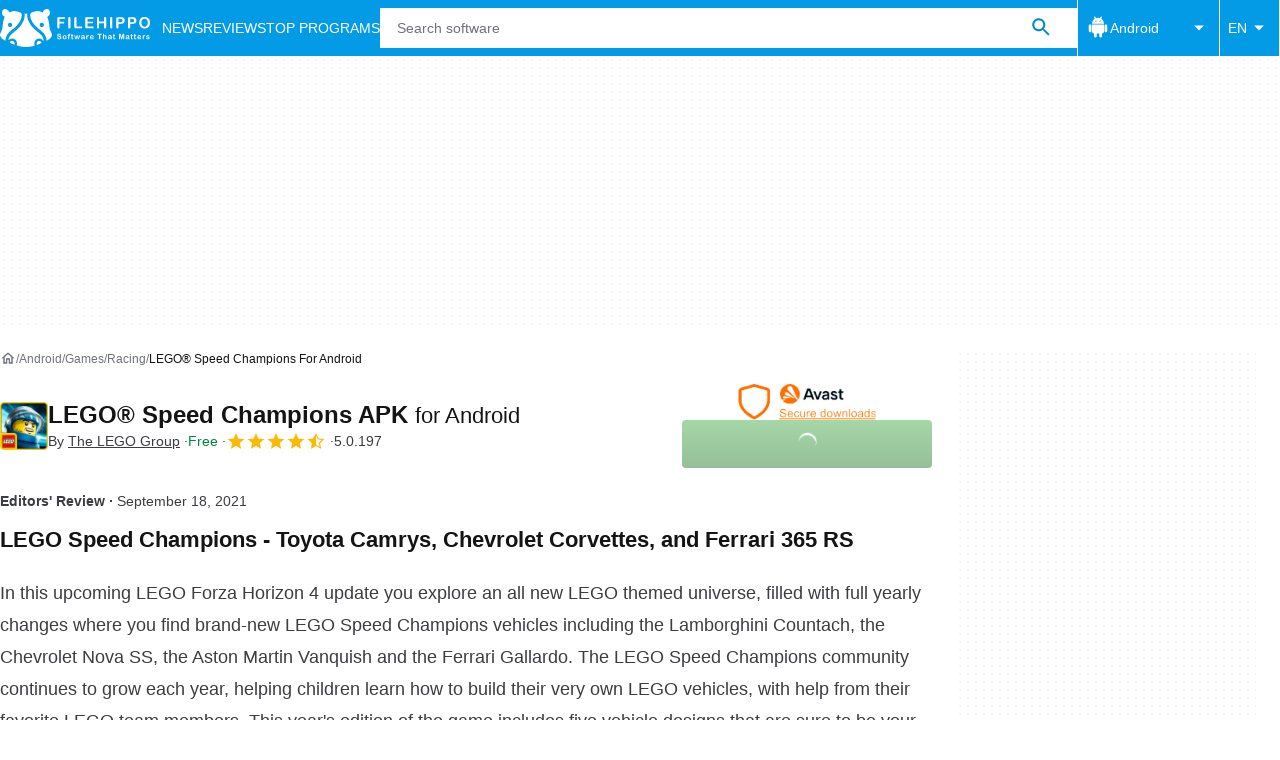

--- FILE ---
content_type: text/html;charset=utf-8
request_url: https://filehippo.com/android/download_lego-speed-champions/
body_size: 33969
content:
<!DOCTYPE html><html lang="en-US"><head><meta charSet="UTF-8"/><meta name="viewport" content="width=device-width,initial-scale=1,minimum-scale=1"/><link rel="preload" as="image" imageSrcSet="https://sc.filehippo.net/images/t_app-icon-s/p/3e2c285c-9b2e-11e6-a211-00163ed833e7/603769858/lego-speed-champions-logo, https://sc.filehippo.net/images/t_app-icon-m/p/3e2c285c-9b2e-11e6-a211-00163ed833e7/603769858/lego-speed-champions-logo 2x" fetchPriority="high"/><link rel="preload" as="image" href="https://assets.filehippo.net/public/cabb87.png"/><title>Download LEGO® Speed Champions 5.0.197 for Android - Filehippo.com</title><link rel="preconnect" href="https://assets.filehippo.net"/><link rel="preconnect" href="https://sc.filehippo.net"/><link rel="preconnect" href="https://securepubads.g.doubleclick.net"/><link rel="preconnect" href="https://www.googletagmanager.com"/><link rel="preconnect" href="https://sdk.privacy-center.org"/><link rel="preconnect" href="https://fundingchoicesmessages.google.com"/><link rel="preconnect" href="https://ep2.adtrafficquality.google"/><link rel="preconnect" href="https://assets.filehippo.net" crossorigin=""/><meta property="td-page" content="Program"/><meta property="rv-tech" content="beren"/><meta property="rv-ad-unit-path" content="%%display%%/Filehippo-%%display%%-%%language%%/FH-%%section%%/FH-%%page%%page/%%slot%%"/><meta property="rv-compliant" content="1"/><meta property="rv-monetizable" content="true"/><meta property="rv-recat" content="games,racing"/><meta property="rv-app-id" content="3e2c285c-9b2e-11e6-a211-00163ed833e7"/><meta property="rv-page-id" content="program"/><meta property="rv-program-name" content="LEGO® Speed Champions"/><meta property="rv-platform-id" content="android"/><meta property="rv-main-category-id" content="games"/><meta property="rv-category-id" content="racing"/><meta property="rv-developer-slug" content="the-lego-group"/><link rel="preload" as="image" fetchPriority="high" href="https://assets.filehippo.net/public/cabb87.png"/><meta name="appId" content="3e2c285c-9b2e-11e6-a211-00163ed833e7"/><meta name="program" content="{&quot;programId&quot;:&quot;3e2c285c-9b2e-11e6-a211-00163ed833e7&quot;,&quot;ecosystemId&quot;:&quot;android&quot;,&quot;languageCode&quot;:&quot;en&quot;,&quot;brandName&quot;:&quot;fhp&quot;}"/><meta name="title" content="Download LEGO® Speed Champions 5.0.197 for Android - Filehippo.com"/><meta name="description" content="Download LEGO® Speed Champions 5.0.197 for Android. Fast downloads of the latest free software! Click now"/><meta name="robots" content="index, follow"/><link rel="canonical" href="https://filehippo.com/android/download_lego-speed-champions/"/><link rel="alternate" hrefLang="de" href="https://filehippo.de/android/download_lego-speed-champions/"/><link rel="alternate" hrefLang="en" href="https://filehippo.com/android/download_lego-speed-champions/"/><link rel="alternate" hrefLang="x-default" href="https://filehippo.com/android/download_lego-speed-champions/"/><link rel="alternate" hrefLang="es" href="https://filehippo.com/es/android/download_lego-speed-champions/"/><link rel="alternate" hrefLang="fr" href="https://filehippo.com/fr/android/download_lego-speed-champions/"/><link rel="alternate" hrefLang="it" href="https://filehippo.com/it/android/download_lego-speed-champions/"/><link rel="alternate" hrefLang="ja" href="https://filehippo.jp/android/download_lego-speed-champions/"/><link rel="alternate" hrefLang="pl" href="https://filehippo.pl/android/download_lego-speed-champions/"/><link rel="alternate" hrefLang="zh" href="https://filehippo.com/zh/android/download_lego-speed-champions/"/><meta http-equiv="x-ua-compatible" content="IE=edge"/><link rel="icon" type="image/x-icon" href="https://assets.filehippo.net/public/f4365c.ico"/><link rel="icon" type="image/png" href="https://assets.filehippo.net/public/b37255.png"/><link rel="icon" type="image/png" sizes="192x192" href="https://assets.filehippo.net/public/7da8fa.png"/><link rel="apple-touch-icon" type="image/png" sizes="180x180" href="https://assets.filehippo.net/public/93afff.png"/><script id="script-params" class="script-params" type="application/json">{"defaultDeviceType":"desktop","defaultPlatformId":"windows","defaultSiteURL":"https://filehippo.com/","isCacheBypassed":false,"coreEnv":"production","routeId":"program","site":{"hasArticles":true,"isActive":true,"isDefault":true,"languageCode":"en","locale":"en-US","notifyExperiments":true,"url":{"basePath":"/","defaultSubdomain":"","domain":"filehippo","hostname":"filehippo.com","protocol":"https:","baseURL":"https://filehippo.com/"},"languageName":"English"},"ga4Number":"G-FR41CMMHEC","assetPrefix":"https://assets.filehippo.net","appVersion":"1.1110.0","behaviorRules":{},"iconsURL":"/statics/beren/icons.svg","thumbnailPlaceholderURL":"https://assets.filehippo.net/articleThumbnailPlaceholder.svg","imagePlaceholderURL":"https://assets.filehippo.net/public/d8b289.svg","pageViewTrackingParams":{"google_compliant":"yes","program_id":"3e2c285c-9b2e-11e6-a211-00163ed833e7","program_name":"LEGO® Speed Champions","program_platform":"android","program_category":"games","program_subcategory":"racing","program_download_type":"download_apk","program_licence":"free","program_has_gallery":"yes","program_has_button_buy":"no","program_has_offer":"no","program_has_button_download":"yes","program_review_vecna":"false","program_review_publication_date":"2021-09-17","program_review_modification_date":"2021-09-18","program_review_source":"article-forge","program_user_score":9.6}}</script><script id="init-tracking">
            window.dataLayer = window.dataLayer || [];
            window.uetq = window.uetq || [];
            window.eventTracker = window.eventTracker || {};
            eventTracker.cmd = eventTracker.cmd || [];
          </script><script id="google-tag-manager">
            (function(w,d,l){
              w[l]=w[l]||[];w[l].push({'gtm.start':new Date().getTime(),event:'gtm.js'})
            })(window,document,'dataLayer')
          </script><script id="universal-event-tracker">
            (function(w,d,t,r,u)
            {
                var f,n,i;
                w[u]=w[u]||[],f=function()
                {
                    var o={ti:"187193747", enableAutoSpaTracking: true};
                    o.q=w[u],w[u]=new UET(o),w[u].push("pageLoad")
                },
                n=d.createElement(t),n.src=r,n.async=1,n.onload=n.onreadystatechange=function()
                {
                    var s=this.readyState;
                    s&&s!=="loaded"&&s!=="complete"||(f(),n.onload=n.onreadystatechange=null)
                },
                i=d.getElementsByTagName(t)[0],i.parentNode.insertBefore(n,i)
            })
            (window,document,"script","//bat.bing.com/bat.js","uetq");
          </script><script async="" src="https://www.googletagmanager.com/gtm.js?id=GTM-TBJR4HF"></script><script data-default-platform-id="windows" data-default-device-type="desktop">(function() {
    const defaultPlatformId = document.currentScript?.dataset.defaultPlatformId;
    const defaultDeviceType = document.currentScript?.dataset.defaultDeviceType;
    const berCookies = document.cookie.split(";").reduce((acc, cookie)=>{
        const [rawKey, rawValue] = cookie.split(/=(.+)/);
        const key = rawKey.trim();
        if (key === "utm") {
            acc[key] = Object.fromEntries(new URLSearchParams(rawValue).entries());
        } else {
            try {
                acc[key] = decodeURIComponent(rawValue);
            } catch (_e) {
                acc[key] = rawValue;
            }
        }
        return acc;
    }, {});
    const countryCode = berCookies["ber-country-code"] ?? "XX";
    const isEU = /^(AT|BE|BG|HR|CY|CZ|DK|EE|FI|FR|DE|GR|HU|IE|IT|LV|LT|LU|MT|NL|PL|PT|RO|SK|SI|ES|SE|GB|NO|IS|LI)$/.test(countryCode);
    const isUS = countryCode === "US";
    let adsRegion = "C";
    if (/^(US|AU|CA|GB|IE|NZ)$/.test(countryCode)) {
        adsRegion = "A";
    } else if (/^(JP|NL|DE|IT|FR|ES|BE|LU|AT|CH|NO|SE|DK|PT)$/.test(countryCode)) {
        adsRegion = "B";
    }
    const utm = berCookies["utm"] || {};
    window.berConfig = {
        countryCode,
        city: berCookies["ber-city"],
        browserName: berCookies["ber-browser-name"],
        region: berCookies["ber-region"],
        adsRegion,
        isEU,
        isUS,
        isBot: (berCookies["ber-is-bot"] ?? "false") === "true",
        isLanding: (berCookies["ber-is-landing"] ?? "false") === "true",
        userPlatformId: berCookies["ber-user-platform-id"] || defaultPlatformId,
        userLanguage: window.navigator.language,
        deviceType: berCookies["ber-device-type"] || defaultDeviceType,
        userAgent: window.navigator.userAgent,
        utmMedium: utm.medium ?? "organic",
        utmSource: utm.source ?? "",
        utmCampaign: utm.campaign ?? "",
        experimentBucket: berCookies["_swo_pos"] ?? "0",
        activeExperimentVariant: berCookies["_swo_vis"] ?? ""
    };
})();
</script><script id="didomi-config-script">
window.gdprAppliesGlobally = false;
window.didomiConfig = {
  notice: {
    denyOptions: {
      button: window.berConfig?.countryCode === 'ES' ? "secondary" : "none",
    },
  },
};</script><script id="cmp-script">(function(){function a(e){if(!window.frames[e]){if(document.body&&document.body.firstChild){var t=document.body;var n=document.createElement("iframe");n.style.display="none";n.name=e;n.title=e;t.insertBefore(n,t.firstChild)}else{setTimeout(function(){a(e)},5)}}}function e(n,r,o,c,s){function e(e,t,n,a){if(typeof n!=="function"){return}if(!window[r]){window[r]=[]}var i=false;if(s){i=s(e,t,n)}if(!i){window[r].push({command:e,parameter:t,callback:n,version:a})}}e.stub=true;function t(a){if(!window[n]||window[n].stub!==true){return}if(!a.data){return}var i=typeof a.data==="string";var e;try{e=i?JSON.parse(a.data):a.data}catch(t){return}if(e[o]){var r=e[o];window[n](r.command,r.parameter,function(e,t){var n={};n[c]={returnValue:e,success:t,callId:r.callId};a.source.postMessage(i?JSON.stringify(n):n,"*")},r.version)}}if(typeof window[n]!=="function"){window[n]=e;if(window.addEventListener){window.addEventListener("message",t,false)}else{window.attachEvent("onmessage",t)}}}e("__tcfapi","__tcfapiBuffer","__tcfapiCall","__tcfapiReturn");a("__tcfapiLocator");})();</script><script async="" id="didomi-script" src="https://sdk.privacy-center.org/a8ff32f4-78c7-4428-825d-0badb488b68b/loader.js?target=filehippo.com"></script><script id="didomi-custom-script">(function() {
    const config = {
        allowedCountries: [
            "ES"
        ]
    };
    const selectors = {
        popup: "didomi-popup",
        buttonsContainer: "buttons",
        agreeButton: "didomi-notice-agree-button",
        disagreeButton: "didomi-notice-disagree-button"
    };
    const textsByCountry = {
        ES: {
            disagreeButtonLabel: "Rechazar y suscribirte",
            disagreeButtonAriaLabel: "Rechazar y suscribirte: Denegar nuestro procesamiento de datos si se subscribe"
        }
    };
    function createDisagreeButton(countryCode) {
        const texts = textsByCountry[countryCode];
        const disagreeButton = document.createElement("button");
        disagreeButton.id = selectors.disagreeButton;
        disagreeButton.className = "didomi-components-button didomi-button didomi-disagree-button didomi-button-standard standard-button";
        disagreeButton.setAttribute("aria-label", texts.disagreeButtonAriaLabel);
        disagreeButton.style.cssText = "color: rgb(68, 68, 68); background-color: rgb(238, 238, 238); border-radius: 0px; border-color: rgba(34, 34, 34, 0.2); border-width: 1px; display: block !important;";
        const buttonSpan = document.createElement("span");
        buttonSpan.textContent = texts.disagreeButtonLabel;
        disagreeButton.appendChild(buttonSpan);
        disagreeButton.addEventListener("click", function() {
            if (window.Didomi && window.Didomi.setUserDisagreeToAll) {
                window.Didomi.setUserDisagreeToAll();
            }
        });
        return disagreeButton;
    }
    const isContentLoaded = new Promise(function(resolve) {
        if (document.readyState !== "loading") {
            resolve();
        } else {
            document.addEventListener("DOMContentLoaded", function() {
                resolve();
            });
        }
    });
    async function onDidomiNoticeShown() {
        await isContentLoaded;
        const countryCode = window.berConfig?.countryCode;
        if (!config.allowedCountries.includes(countryCode) || !textsByCountry[countryCode]) {
            return;
        }
        const popup = document.getElementById(selectors.popup);
        if (!popup) {
            return;
        }
        if (document.getElementById(selectors.disagreeButton)) {
            return;
        }
        const disagreeButton = createDisagreeButton(countryCode);
        const buttonsContainer = document.getElementById(selectors.buttonsContainer);
        const agreeButton = document.getElementById(selectors.agreeButton);
        if (!buttonsContainer || !agreeButton) {
            return;
        }
        buttonsContainer.insertBefore(disagreeButton, agreeButton);
    }
    window.didomiEventListeners = window.didomiEventListeners || [];
    window.didomiEventListeners.push({
        event: "notice.shown",
        listener: onDidomiNoticeShown
    });
})();
</script><script id="ads-script">(function() {
    if (window.berConfig?.countryCode !== "RU") {
        const script = document.currentScript;
        const dataset = script ? script.dataset : {};
        const enabledURL = dataset.enabledUrl;
        const gptScript = document.createElement("script");
        gptScript.src = "https://securepubads.g.doubleclick.net/tag/js/gpt.js";
        gptScript.async = true;
        document.head.appendChild(gptScript);
        const adSenseScript = document.createElement("script");
        adSenseScript.src = "https://www.google.com/adsense/search/ads.js";
        adSenseScript.async = true;
        document.head.appendChild(adSenseScript);
        if (enabledURL) {
            window.googletag = window.googletag || {
                cmd: []
            };
            googletag.cmd.push(function() {
                googletag.pubads().set("page_url", enabledURL);
            });
        }
        (function(g, o) {
            g[o] = g[o] || function() {
                (g[o]["q"] = g[o]["q"] || []).push(arguments);
            }, g[o]["t"] = 1 * new Date;
        })(window, "_googCsa");
    }
})();
</script><script id="revamp-script">!function(t) {
    function s(s, a) {
        t.revamp.cmd.push([
            s,
            a
        ]);
    }
    t.revamp = t.revamp || {};
    t.revamp.cmd = [];
    t.revamp.displaySlots = t.revamp.displaySlots || function() {
        s("displayDeferredSlots", arguments);
    };
    t.revamp.destroySlots = t.revamp.destroySlots || function() {
        s("destroyGptSlots", arguments);
    };
    t.revamp.disableDi = t.revamp.disableDi || function() {
        s("disableDi", arguments);
    };
    t.revamp.displayCustomInterstitial = t.revamp.displayCustomInterstitial || function() {
        s("displayCustomInterstitial", arguments);
    };
    t.revamp.getFPValues = t.revamp.getFPValues || function() {
        s("getFPValues", arguments);
    };
}(window);
(function() {
    window.revampAdRendered = window.revampAdRendered || [];
    window.dataLayer = window.dataLayer || [];
    window.uetq = window.uetq || [];
    window.dataLayer.push({
        di_status: "revamp_not_loaded"
    }, {
        di_tech: "beren"
    });
    document.addEventListener("rv:adRendered", function(event) {
        window.revampAdRendered.push(event.detail);
    });
    var eventBundleMapping = {
        campaign: {
            ga4_event: "di_request"
        },
        display: {
            ga4_event: "di_show"
        },
        download: {
            ga4_event: "di_download"
        },
        downloadBackfill: {
            ga4_event: "di_download"
        },
        error: {
            labelFn: (ev)=>ev.error || "unknown error"
        }
    };
    var eventPrimePicksMapping = {
        getCampaign: {
            ga4_event: "di_request"
        },
        display: {
            ga4_event: "di_show"
        },
        download: {
            ga4_event: "di_download"
        },
        error: {
            labelFn: (ev)=>ev.error || "unknown error"
        }
    };
    var eventPopupMapping = {
        revampLoaded: {
            ga4_di_status: "revamp_loaded"
        },
        flowInitiated: {
            ga4_di_status: "flow_initiated"
        },
        diDisabledByMeta: {
            ga4_di_status: "disabled_by_meta"
        },
        diHasBeenShown: {
            ga4_di_status: "has_been_shown"
        },
        diHasNotPriority: {
            ga4_di_status: "has_not_priority"
        },
        diDisabledForPageType: {
            ga4_di_status: "disabled_for_page_type"
        },
        diDisabledInvalidPublisherConfig: {
            ga4_di_status: "disabled_invalid_publisher_config"
        },
        gettingContext: {
            ga4_di_status: "getting_context"
        },
        getCampaign: {
            ga4_event: "di_request"
        },
        diErrorRenderingRootElement: {
            ga4_di_status: "error_rendering_root_element"
        },
        diSetModalVisible: {
            ga4_di_status: "set_modal_visible"
        },
        diPreRenderDone: {
            ga4_di_status: "pre_render_done"
        },
        close: {
            ga4_event: "di_click",
            ga4_clicked: "close"
        },
        continue: {
            ga4_event: "di_click",
            ga4_clicked: "continue"
        },
        display: {
            ga4_event: "di_show"
        },
        downloadRecommended: {
            ga4_event: "di_download",
            download_type: "download"
        },
        downloadLandingPage: {
            ga4_event: "di_download",
            download_type: "download_visit_website"
        },
        home: {
            ga4_event: "di_click",
            ga4_clicked: "home"
        },
        support: {
            ga4_event: "di_click",
            ga4_clicked: "support"
        },
        error: {
            labelFn: (ev)=>ev.error || "unknown error"
        }
    };
    function handleErrorEvent(diEvent, eventMapped, diPlacement) {
        const errorMessage = eventMapped.labelFn ? eventMapped.labelFn(diEvent) : diEvent.error || "unknown error";
        window.dataLayer.push({
            event: "di_error",
            error_message: errorMessage,
            di_placement: diPlacement,
            di_status: "error"
        });
    }
    function handleGetCampaignEvent(diEvent, eventMapped, diPlacement) {
        const suitableCampaigns = (diEvent.campaignsResult?.suitableCampaigns || []).map((param)=>{
            let { id } = param;
            return id;
        });
        const winnerCampaign = diEvent.campaignsResult?.winnerCampaign?.id ? "has_winner_campaign" : "has_not_winner_campaign";
        const { browserName, browserVersion, countryCode, userPlatformId, userPlatformVersion, utmMedium, utmSource } = diEvent.apiParamsFiltered;
        window.dataLayer.push({
            ...diPlacement === "popup" && {
                event: eventMapped.ga4_event
            },
            custom_event_type: eventMapped.ga4_event,
            detected_country: countryCode,
            di_placement: diPlacement,
            di_status: suitableCampaigns.length === 0 ? "non_suitable_campaign" : winnerCampaign,
            suitable_campaigns: suitableCampaigns,
            user_browser: browserName || "n/a",
            user_browser_version: browserVersion || "n/a",
            user_medium: utmMedium || "n/a",
            user_operating_system: userPlatformId || "n/a",
            user_operating_system_version: userPlatformVersion || "n/a",
            user_source: utmSource || "n/a"
        });
    }
    function handlePopupStatusEvent(eventMapped) {
        window.dataLayer.push({
            di_status: eventMapped.ga4_di_status
        });
    }
    function getWCTClickID(diEvent, diPlacement, kind) {
        if (diPlacement === "popup") {
            return kind === "downloadLandingPage" && document.querySelector(".rv-di-step-download .rv-di-action-button__button")?.href.match(/wct\d{10}[\d\w]{5}/);
        }
        return kind === "download" && diEvent.buildUrl.match(/wct\d{10}[\d\w]{5}/);
    }
    function handleDefaultEvent(diEvent, eventMapped, diPlacement, kind) {
        const WCTClickID = getWCTClickID(diEvent, diPlacement, kind);
        window.dataLayer.push({
            event: eventMapped.ga4_event,
            campaign_delivery_logic: diEvent.campaign?.logic || "n/a",
            detected_country: diEvent.countryCode,
            di_campaign_name: diEvent.campaign?.id || "n/a",
            di_placement: diPlacement,
            ...eventMapped.ga4_clicked && {
                element_clicked: eventMapped.ga4_clicked
            },
            ...eventMapped.download_type && {
                di_download_type: eventMapped.download_type
            },
            ...WCTClickID && {
                wct_click_id: WCTClickID[0]
            }
        });
    }
    function trackBundleGA4Event(diEvent) {
        let diPlacement = arguments.length > 1 && arguments[1] !== void 0 ? arguments[1] : "bundle", eventKind = arguments.length > 2 && arguments[2] !== void 0 ? arguments[2] : null;
        const kind = diEvent.kind || eventKind;
        const eventMapped = eventBundleMapping[kind];
        if (!eventMapped) {
            return;
        }
        if (kind === "error") {
            handleErrorEvent(diEvent, eventMapped, diPlacement);
        } else if (kind === "campaign") {
            handleGetCampaignEvent(diEvent, eventMapped, diPlacement);
        } else {
            handleDefaultEvent(diEvent, eventMapped, diPlacement, kind);
        }
    }
    function trackPrimePicksGA4Event(diEvent) {
        let diPlacement = arguments.length > 1 && arguments[1] !== void 0 ? arguments[1] : "prime-picks", eventKind = arguments.length > 2 && arguments[2] !== void 0 ? arguments[2] : null;
        const kind = diEvent.kind || eventKind;
        const eventMapped = eventPrimePicksMapping[kind];
        if (!eventMapped) {
            return;
        }
        if (kind === "error") {
            handleErrorEvent(diEvent, eventMapped, diPlacement);
        } else if (kind === "getCampaign") {
            handleGetCampaignEvent(diEvent, eventMapped, diPlacement);
        } else {
            handleDefaultEvent(diEvent, eventMapped, diPlacement, kind);
        }
    }
    function trackPopupGA4Event(diEvent) {
        let diPlacement = arguments.length > 1 && arguments[1] !== void 0 ? arguments[1] : "popup";
        const kind = diEvent.kind;
        const eventMapped = eventPopupMapping[kind];
        if (!eventMapped) {
            return;
        }
        if (kind === "error") {
            handleErrorEvent(diEvent, eventMapped, diPlacement);
        } else if (kind === "getCampaign") {
            handleGetCampaignEvent(diEvent, eventMapped, diPlacement);
        } else if ([
            "revampLoaded",
            "flowInitiated",
            "diDisabledByMeta",
            "diHasBeenShown",
            "diHasNotPriority",
            "diDisabledForPageType",
            "diDisabledInvalidPublisherConfig",
            "gettingContext",
            "diErrorRenderingRootElement",
            "diPreRenderDone",
            "diSetModalVisible"
        ].includes(kind)) {
            handlePopupStatusEvent(eventMapped);
        } else {
            handleDefaultEvent(diEvent, eventMapped, diPlacement, kind);
        }
    }
    function trackConversion() {
        window.uetq.push("event", "di_download", {
            event_category: "click",
            event_label: "DIDownload"
        });
    }
    Object.keys(eventBundleMapping).forEach((eventName)=>{
        const eventBundleName = `rv:bundle:${eventName}`;
        document.addEventListener(eventBundleName, (ev)=>{
            trackBundleGA4Event(ev.detail.userEvent ?? ev.detail, "bundle", eventName);
        });
        const eventBundleBackfillName = `rv:bundle:bundle-backfill:${eventName}`;
        document.addEventListener(eventBundleBackfillName, (ev)=>{
            trackBundleGA4Event(ev.detail.userEvent ?? ev.detail, "bundle-backfill", eventName);
        });
    });
    Object.keys(eventPrimePicksMapping).forEach((eventName)=>{
        const eventPrimePicksName = `rv:primePicks:${eventName}`;
        document.addEventListener(eventPrimePicksName, (ev)=>{
            trackPrimePicksGA4Event(ev.detail.userEvent ?? ev.detail, "prime-picks", eventName);
        });
    });
    Object.keys(eventPopupMapping).forEach((eventName)=>{
        const eventPopupName = `rv:di:${eventName}`;
        document.addEventListener(eventPopupName, (ev)=>{
            trackPopupGA4Event(ev.detail, "popup");
        });
    });
    [
        "download"
    ].forEach((eventName)=>{
        const eventBundleName = `rv:bundle:${eventName}`;
        document.addEventListener(eventBundleName, ()=>{
            trackConversion();
        });
    });
    [
        "download"
    ].forEach((eventName)=>{
        const eventPrimePicksName = `rv:prime-picks:${eventName}`;
        document.addEventListener(eventPrimePicksName, ()=>{
            trackConversion();
        });
    });
    [
        "downloadRecommended",
        "downloadLandingPage"
    ].forEach((eventName)=>{
        const eventPopupName = `rv:di:${eventName}`;
        document.addEventListener(eventPopupName, ()=>{
            trackConversion();
        });
    });
})();
</script><script async="" type="module" src="/revamp.js?modern=1"></script><script async="" src="/prebid-client.js"></script><script async="" crossorigin="anonymous" type="module" src="https://assets.filehippo.net/public/boot.a2e5d0.js"></script><style>:root{--img-placeholder: url("https://assets.filehippo.net/public/d8b289.svg");}</style><style>html,body,p,ol,ul,li,dl,dt,dd,blockquote,figure,fieldset,legend,textarea,pre,iframe,hr,h1,h2,h3,h4,h5,h6{margin:0;padding:0}h1,h2,h3,h4,h5,h6{font-size:100%;font-weight:400}ul{list-style:none}button,input,select{margin:0}html{box-sizing:border-box}*,:before,:after{box-sizing:inherit}details>*{box-sizing:border-box}summary{list-style:none}summary::-webkit-details-marker{display:none}img,video{max-width:100%;height:auto}iframe{border:0}table{border-collapse:collapse;border-spacing:0}td,th{padding:0}.is-hidden{display:none!important}.not-visible{visibility:hidden!important}.is-invisible{visibility:hidden;width:0;height:0;position:absolute;inset-block-start:-999999em;inset-inline-start:auto;overflow:hidden}@media screen and (max-width:47.94em){.is-mobile-hidden{display:none!important}}@media screen and (min-width:48em) and (max-width:63.94em){.is-tablet-hidden{display:none!important}}@media screen and (min-width:64em){.is-desktop-hidden{display:none!important}}@media screen and (max-width:47.94em){.is-mobile-visible{display:revert!important}}@media screen and (min-width:48em) and (max-width:63.94em){.is-tablet-visible{display:revert!important}}@media screen and (min-width:64em){.is-desktop-visible{display:revert!important}}.has-no-scroll{overscroll-behavior:none;touch-action:none;overflow:hidden}@media (hover:hover){.has-no-scroll{overscroll-behavior:auto;touch-action:auto;overflow:auto}}.delay-rendering{content-visibility:auto;contain-intrinsic-size:auto 500px}@media screen and (max-width:47.94em){.delay-rendering-mobile{content-visibility:auto;contain-intrinsic-size:auto 1000px}}:root{--gutter-neg:-8px;--gutter-pos:8px}html{text-rendering:optimizelegibility;scroll-behavior:smooth;-webkit-text-size-adjust:100%;text-size-adjust:100%}body{color:#3b3d40;font-family:arial,sans-serif;font-size:1rem;line-height:1.4}button,input{font-family:arial,sans-serif}strong,b{font-weight:600!important}a{color:inherit;text-decoration:none}.is-body-fixed{overscroll-behavior:none;touch-action:none;width:100%;overflow:hidden}.PUDS7O{--gutter-ads:-8px;margin-inline:calc(var(--gutter-ads)*2);background-color:#fff;background-image:radial-gradient(circle,#f5f5f5 1px,transparent 0);background-size:8px 8px;display:block}@media screen and (min-width:64em){.PUDS7O{margin-inline:auto}}._k1MMg{overflow:hidden}.hbKrC_,.BtmkE0{height:270px}.Ho1tkp{height:110px}.g5YaRs,.rWEcG6{height:90px}.Z1zVJ_{height:120px}.WTFpV9{height:68px}.snJW8o{flex-direction:column;justify-content:flex-start;align-items:center;height:620px;display:flex}.snJW8o ._k1MMg{position:sticky;inset-block-start:90px}@media screen and (min-width:64em){.snJW8o ._k1MMg{inset-block-start:100px}}.yDHtFR{height:329px}.vDQj5B{position:sticky;inset-block-start:90px}@media screen and (min-width:64em){.vDQj5B{inset-block-start:100px}}.O0_KKS{flex-direction:column;justify-content:center;align-items:center;display:flex}.Ai201M{margin-block-end:48px;position:sticky}.Ai201M:after{width:calc(100% - var(--gutter-pos)*4);content:"";border-block-start:24px solid transparent;border-block-end:1px solid #e0e0e0;position:absolute;inset-block-start:100%}@media screen and (min-width:64em){.Ai201M:after{width:100%}}.qGqiJc:after{border-block-end:1px solid #f5f5f5}._1i9wMs:after{border-block-end:1px solid #bdbdbd}.wVkNvw{content-visibility:auto;contain-intrinsic-size:auto 500px;border-block-start:1px solid #e0e0e0;width:100%}.wPgSia{width:100%;margin:0 auto;padding-inline:16px}@media screen and (min-width:30em){.wPgSia{max-width:80em;padding-inline:16px}}@media screen and (min-width:48em){.wPgSia{max-width:80em;padding-inline:16px}}@media screen and (min-width:64em){.wPgSia{max-width:80em;padding-inline:24px}}@media screen and (min-width:80em){.wPgSia{max-width:80em;padding-inline:24px}}.xxr3lL{background-color:#fafafa;flex-direction:column;justify-content:center;min-height:80px;padding-block:16px;display:flex}.CgrsEF{background-color:#039be5;flex-direction:column;justify-content:center;min-height:68px;padding-block:16px;display:flex}.ADwqCt{color:#0277bd;flex-flow:column wrap;row-gap:16px;display:flex}@media screen and (min-width:48em){.ADwqCt{flex-direction:row;row-gap:0}.PHF8Ry{margin-block-end:16px}.I44GA0:not(:last-child):after{content:"|";padding-inline:12px}}.PP5LFg{cursor:pointer;text-align:start;line-height:inherit;color:inherit;background:0 0;border:0;padding:0;font-size:1rem;text-decoration:none}.PP5LFg:hover{text-decoration:underline}.A56vMh{text-align:center;color:#fff;font-size:.75rem}.A56vMh>span{display:block}.A56vMh>span:first-child{margin-block-end:12px}@media screen and (min-width:48em){.A56vMh>span:first-child{margin-block-end:0}}.PDfZX_{margin-inline:var(--gutter-neg);flex-wrap:wrap;display:flex}.Gnbzww{flex-direction:row-reverse}.MQtwPC{padding:0 var(--gutter-pos);flex:0 0 8.33333%;max-width:8.33333%}.L4VEfw{padding:0 var(--gutter-pos);flex:0 0 16.6667%;max-width:16.6667%}.Vx6Siv{padding:0 var(--gutter-pos);flex:0 0 25%;max-width:25%}.zBP_Ln{padding:0 var(--gutter-pos);flex:0 0 33.3333%;max-width:33.3333%}.E65xER{padding:0 var(--gutter-pos);flex:0 0 41.6667%;max-width:41.6667%}.ZLz_nV{padding:0 var(--gutter-pos);flex:0 0 50%;max-width:50%}.DmTNFL{padding:0 var(--gutter-pos);flex:0 0 58.3333%;max-width:58.3333%}.bZbOpK{padding:0 var(--gutter-pos);flex:0 0 66.6667%;max-width:66.6667%}.XkXb5G{padding:0 var(--gutter-pos);flex:0 0 75%;max-width:75%}.CG4F9D{padding:0 var(--gutter-pos);flex:0 0 83.3333%;max-width:83.3333%}.dw2nAW{padding:0 var(--gutter-pos);flex:0 0 91.6667%;max-width:91.6667%}.rxEyu2{padding:0 var(--gutter-pos);flex:0 0 100%;max-width:100%}@media screen and (min-width:30em){:root{--gutter-neg:-8px;--gutter-pos:8px}.exGiy6{flex:0 0 8.33333%;max-width:8.33333%}.TyRSfo{flex:0 0 16.6667%;max-width:16.6667%}.GPFwq0{flex:0 0 25%;max-width:25%}.AwtJJm{flex:0 0 33.3333%;max-width:33.3333%}._Uc2Jq{flex:0 0 41.6667%;max-width:41.6667%}.UZCq44{flex:0 0 50%;max-width:50%}.aPKR95{flex:0 0 58.3333%;max-width:58.3333%}.fy_gGT{flex:0 0 66.6667%;max-width:66.6667%}.YhAMwh{flex:0 0 75%;max-width:75%}.fubdnZ{flex:0 0 83.3333%;max-width:83.3333%}.aS1WdG{flex:0 0 91.6667%;max-width:91.6667%}.LGJqhm{flex:0 0 100%;max-width:100%}}@media screen and (min-width:48em){:root{--gutter-neg:-8px;--gutter-pos:8px}.dABXJT{flex:0 0 8.33333%;max-width:8.33333%}.YvqbrW{flex:0 0 16.6667%;max-width:16.6667%}.CuiaI4{flex:0 0 25%;max-width:25%}.PigimL{flex:0 0 33.3333%;max-width:33.3333%}.ZO4Gtv{flex:0 0 41.6667%;max-width:41.6667%}.iJOHK9{flex:0 0 50%;max-width:50%}.l54MJS{flex:0 0 58.3333%;max-width:58.3333%}.lGAQWv{flex:0 0 66.6667%;max-width:66.6667%}.lMgwf4{flex:0 0 75%;max-width:75%}.zPUN8y{flex:0 0 83.3333%;max-width:83.3333%}.Z5Wkv4{flex:0 0 91.6667%;max-width:91.6667%}.EtNpvF{flex:0 0 100%;max-width:100%}}@media screen and (min-width:64em){:root{--gutter-neg:-12px;--gutter-pos:12px}.Gbmw4Q{flex:0 0 8.33333%;max-width:8.33333%}.z36tvS{flex:0 0 16.6667%;max-width:16.6667%}.OMlpov{flex:0 0 25%;max-width:25%}.s5biDA{flex:0 0 33.3333%;max-width:33.3333%}.q3DS26{flex:0 0 41.6667%;max-width:41.6667%}.DRW6fE{flex:0 0 50%;max-width:50%}.VEtNbk{flex:0 0 58.3333%;max-width:58.3333%}.aSwLl3{flex:0 0 66.6667%;max-width:66.6667%}.lLPjuY{flex:0 0 75%;max-width:75%}.XeKiYS{flex:0 0 83.3333%;max-width:83.3333%}.lZmNmn{flex:0 0 91.6667%;max-width:91.6667%}.ygRe8K{flex:0 0 100%;max-width:100%}}@media screen and (min-width:80em){:root{--gutter-neg:-12px;--gutter-pos:12px}.SSGRXX{flex:0 0 8.33333%;max-width:8.33333%}.X3zDN2{flex:0 0 16.6667%;max-width:16.6667%}.E4waQi{flex:0 0 25%;max-width:25%}.Lndug7{flex:0 0 33.3333%;max-width:33.3333%}.jxgFl6{flex:0 0 41.6667%;max-width:41.6667%}.t9fugE{flex:0 0 50%;max-width:50%}.gHJqHp{flex:0 0 58.3333%;max-width:58.3333%}.Gq03eX{flex:0 0 66.6667%;max-width:66.6667%}.YmJfBg{flex:0 0 75%;max-width:75%}.MveDJ9{flex:0 0 83.3333%;max-width:83.3333%}.dJ6U2N{flex:0 0 91.6667%;max-width:91.6667%}.Nj84yt{flex:0 0 100%;max-width:100%}}.s8tUiG{text-transform:uppercase;padding-block:8px;font-size:.875rem;position:relative}.s8tUiG:focus-visible{outline-offset:-1px}.rCLYrg{text-transform:none;background-color:transparent;height:100%;padding:0 8px;transition:background-color .25s}.rCLYrg:hover{cursor:pointer;background-color:#01579b}.rCLYrg[open]{background-color:#01579b}.rCLYrg[open] .IoXS9j{transform:rotate(180deg)}.bpDIPB{cursor:pointer;white-space:nowrap;color:#fff;-webkit-user-select:none;user-select:none;justify-content:space-between;align-items:center;column-gap:8px;height:100%;display:inline-flex}.u1_F6j{color:#3b3d40;-webkit-user-select:none;user-select:none;flex-direction:column;row-gap:8px;display:flex}.y07Bzb{z-index:125;color:#fff;background-color:#01579b;row-gap:0;width:100%;min-width:96px;position:absolute;inset-inline-start:0}.jgQSeY{inset-inline:auto 0}.dvRnPh{align-items:center;column-gap:8px;width:100%;height:40px;padding:8px 16px;display:flex}.dvRnPh:hover{color:#3b3d40;background-color:#e1f5fe}.LtBjwO{color:#fff;border-block-end:1px solid #f5f5f5;padding:8px}.LtBjwO:hover{color:#fff;background-color:#039be5}.a98pgP{color:#3b3d40;background-color:#e1f5fe;font-weight:600}.LtBjwO.a98pgP{color:#fff;background-color:transparent;font-weight:400}.LtBjwO.a98pgP:hover{color:#fff;background-color:#039be5}.DIcBLw{text-overflow:ellipsis;white-space:nowrap;overflow:hidden}.JWiJTm{fill:currentColor;width:16px;height:16px;display:inline-block}._tkCZE{width:24px;height:24px}.sIUrXF{width:32px;height:32px}.SdgbKm{width:48px;height:48px}.BKi9Ew{fill:currentColor}.WV0cHw{text-transform:uppercase;white-space:nowrap;background-color:#01579b;font-size:.875rem}.w3cS1Y{background-color:transparent}.cIJrmA{flex-direction:column;row-gap:4px;padding-block:16px;display:flex}@media screen and (min-width:80em){.ZjtONj{flex-direction:row;align-items:center;row-gap:0;padding-block:0}.W6uOXt{line-height:56px}}.dH3_E6{color:#fff;align-items:center;height:40px;padding-inline:16px;display:flex}.dH3_E6:focus-visible{outline-offset:-1px}@media screen and (min-width:80em){.KOU52c{height:auto;padding-inline:12px;transition:background-color .25s;display:block}.KOU52c:hover{cursor:pointer;background-color:#01579b}}.rdromx{text-transform:uppercase;padding-block:8px;font-size:.875rem;position:relative}.rdromx:focus-visible{outline-offset:-1px}.UCudPr{text-transform:none;background-color:transparent;height:100%;padding:0 8px;transition:background-color .25s}.UCudPr:hover{cursor:pointer;background-color:#01579b}.UCudPr[open]{background-color:#01579b}.UCudPr[open] .l2p4kG{transform:rotate(180deg)}.IC9HFQ{cursor:pointer;text-transform:capitalize;white-space:nowrap;color:#fff;-webkit-user-select:none;user-select:none;justify-content:space-between;align-items:center;column-gap:8px;min-width:125px;height:100%;display:inline-flex}.z7lRRU{flex:1}.jet5Cg{color:#3b3d40;-webkit-user-select:none;user-select:none;flex-direction:column;row-gap:8px;display:flex}.enyg9b{z-index:125;color:#fff;background-color:#01579b;row-gap:0;width:100%;min-width:96px;position:absolute;inset-inline-start:0}.VSWQVz{inset-inline:auto 0}.Y2rDM8{align-items:center;column-gap:8px;width:100%;height:40px;padding:8px 16px;display:flex}.Y2rDM8:hover{color:#3b3d40;background-color:#e1f5fe}.ixx724{color:#fff;border-block-end:1px solid #f5f5f5;padding:8px}.ixx724:hover{color:#fff;background-color:#039be5}.X1T6WL{color:#3b3d40;background-color:#e1f5fe;font-weight:600}.ixx724.X1T6WL{color:#fff;background-color:transparent;font-weight:400}.ixx724.X1T6WL:hover{color:#fff;background-color:#039be5}.oeu2sv{text-overflow:ellipsis;white-space:nowrap;overflow:hidden}.x8brAu{flex:0 0 24px;font-size:1.5rem}.pPKH3V,.Z6Ksvi,.nwxdcj{transform:translateY(-1px)}.NLsvdm{background-color:transparent;transition:background-color .25s}.NLsvdm:hover{cursor:pointer;background-color:#01579b}.NLsvdm:focus-visible{outline-offset:-1px}.NLsvdm[open]{background-color:#01579b}.NLsvdm[open] .zf9GNw{opacity:0;width:0;transform:rotate(-360deg)}.NLsvdm[open] .eAqw9M{opacity:1;width:auto;transform:rotate(0)}.MXZUBN{color:#fff;justify-content:center;align-items:center;width:40px;height:40px;display:flex}@media screen and (min-width:48em){.MXZUBN{width:56px;height:56px}.MXZUBN:hover{cursor:pointer}}.MXZUBN:focus-visible{outline-offset:-1px}.MXZUBN .trKP9R{font-size:1.5rem}.MXZUBN .zf9GNw{opacity:1;width:auto;transition:opacity .3s}.MXZUBN .eAqw9M{transform-origin:50%;opacity:0;width:0;transition:all .3s;transform:rotate(-360deg)}.A1PtMJ{z-index:125;background-color:#fff;width:100%;height:calc(100vh - 40px);padding-block-end:60px;position:fixed;inset-block-start:40px;inset-inline-start:0;overflow-y:auto}.UuGuTu{border:0;border-block-start:1px solid #e0e0e0;width:100%;height:0}.bZvTMX{border-color:#f5f5f5}.fCwsEo{border-color:#bdbdbd}.kvfXWA{align-items:center;height:100%;display:flex}.n2eAp9{appearance:none;color:#000;background-color:#fff;border:1px solid transparent;border-radius:0;width:100%;height:40px;padding:8px 16px;font-family:arial,sans-serif;font-size:.875rem;line-height:40px;box-shadow:0 4px 4px rgba(0,0,0,.1)}@media screen and (min-width:48em){.n2eAp9{box-shadow:none}}.n2eAp9:focus{border:1px solid #01579b;outline:0}.n2eAp9:focus~.HwKkgD{color:#01579b}.n2eAp9:focus-visible{outline-offset:-1px}.n2eAp9::placeholder{color:#70737a}.n2eAp9::-webkit-search-cancel-button{opacity:0;pointer-events:none;width:40px;height:40px;transform:translate(-40px)}.n2eAp9:focus::-webkit-search-cancel-button{opacity:1;pointer-events:all}.HwKkgD{appearance:none;cursor:pointer;color:#0288d1;background-color:transparent;border:0;width:40px;height:40px;margin:0;margin-inline-start:-56px;padding:0}.HwKkgD:focus{color:#01579b}.HwKkgD:focus-visible{outline-offset:-1px}.kWkiLU{background-color:transparent;transition:background-color .25s}.kWkiLU:hover,.kWkiLU[open]{background-color:#01579b}.kWkiLU:focus-visible{outline-offset:-1px}.k1fakJ{color:#fff;justify-content:center;align-items:center;width:40px;height:40px;display:flex}@media screen and (min-width:48em){.k1fakJ{width:56px;height:56px}.k1fakJ:hover{cursor:pointer}}.k1fakJ:focus-visible{outline-offset:-1px}.k1fakJ .z4xkhT{font-size:1.5rem}.JLX1E3{z-index:125;width:100%;position:fixed;inset-block-start:40px;inset-inline-start:0}.rJFzeN{background-color:#039be5;width:100%;height:40px;display:flex}@media screen and (min-width:48em){.rJFzeN{height:56px}}.hU7Ori{z-index:100;position:sticky;inset-block-start:0;inset-inline-start:0}.GCt2Ot{justify-content:space-between;width:100%;margin:0 auto;padding-inline:16px;display:flex}@media screen and (min-width:30em){.GCt2Ot{max-width:80em;padding-inline:16px}}@media screen and (min-width:48em){.GCt2Ot{max-width:80em;padding-inline:16px}}@media screen and (min-width:64em){.GCt2Ot{max-width:80em;padding-inline:24px}}@media screen and (min-width:80em){.GCt2Ot{max-width:80em;padding-inline:24px}}.qgMeLx{align-items:center;margin-inline-end:12px;line-height:1;display:flex}.qgMeLx:focus-visible{outline-offset:-1px}.paVWaG{width:auto;height:28px}@media screen and (min-width:64em){.paVWaG{height:38px}}.B3VKe9{display:none}@media screen and (min-width:80em){.B3VKe9{margin-inline:24px;display:block}}.jJVQWa{flex:1;margin-inline:12px}.SjPshL{border-inline-start:1px solid #f5f5f5;flex-wrap:nowrap;margin-inline:12px -17px;display:flex}@media screen and (min-width:48em){.SjPshL{margin-inline-end:0}}.SjPshL>li{border-inline-end:1px solid #f5f5f5}.bYM5jb:not(:last-child){border-block-end:1px solid #e0e0e0}.taJMQr{min-height:40px;padding-block:8px}.taJMQr:hover{text-decoration:underline}.UXrl6m{width:16px;height:16px}._9Bf68b{scroll-margin-block-start:56px}@media screen and (min-width:48em){._9Bf68b{scroll-margin-block-start:80px}}.pGmHFd{scroll-margin-block-start:140px}@media screen and (min-width:48em){.pGmHFd{scroll-margin-block-start:80px}}.SNvnHw{line-height:inherit;color:#141415;font-family:arial,sans-serif;font-size:1.25rem;font-weight:600}@media screen and (min-width:48em){.SNvnHw{font-size:1.25rem}}.SNvnHw>span,.SNvnHw>small{color:#70737a;font-family:arial,sans-serif;font-size:.875rem;font-weight:400;display:block}.iM2cfr{text-overflow:ellipsis;white-space:nowrap;overflow:hidden}.iM2cfr>span,.iM2cfr>small{color:#3b3d40;font-family:arial,sans-serif;font-size:.875rem;font-weight:600;display:inline}.D4CpFd{padding-block-start:8px}.ZaPdAQ{padding-block-start:12px}.xfEOlG{padding-block-start:16px}.dUVrt3{padding-block-start:24px}.b0GweC{padding-block-start:32px}.BPwEzM{padding-block-start:48px}.FlKfMY{padding-inline-end:8px}.mTOftc{padding-inline-end:12px}.DqGqcM{padding-inline-end:16px}.naW8YK{padding-inline-end:24px}.sHmBUP{padding-inline-end:32px}.GsNNZA{padding-inline-end:48px}.dxlaQK{padding-block-end:8px}.G_cg7R{padding-block-end:12px}.fYlr3N{padding-block-end:16px}.P1Ars4{padding-block-end:24px}.lxgWjN{padding-block-end:32px}.pkAvFZ{padding-block-end:48px}.SGgHYB{padding-inline-start:8px}.pllvDG{padding-inline-start:12px}.JDMgai{padding-inline-start:16px}.b3GxVZ{padding-inline-start:24px}.WKIOhl{padding-inline-start:32px}.xkVGvf{padding-inline-start:48px}.WxxWq8{padding-block:8px}.XFW7GZ{padding-block:12px}.GsdTAe{padding-block:16px}.A1jryu{padding-block:24px}.Fb3owr{padding-block:32px}.FA2c2G{padding-block:48px}.wtINkt{margin-block-start:8px}.sbf_sM{margin-block-start:12px}.MzOx7O{margin-block-start:16px}.iFJtju{margin-block-start:24px}.h9bFFm{margin-block-start:32px}.Tt1sH_{margin-block-start:48px}.CjtDwZ{margin-inline-end:8px}.cEvhGx{margin-inline-end:12px}.jOh4pk{margin-inline-end:16px}.Ti86Od{margin-inline-end:24px}.aieRU3{margin-inline-end:32px}.mBtBbH{margin-inline-end:48px}.dJLzNv{margin-block-end:8px}.wRVAgc{margin-block-end:12px}.Bt75Ub{margin-block-end:16px}.QT5VME{margin-block-end:24px}.A0PHWL{margin-block-end:32px}.GzNVNk{margin-block-end:48px}.W_acf0{margin-inline-start:8px}.N8gtyI{margin-inline-start:12px}.I_U6uq{margin-inline-start:16px}.bK4UBc{margin-inline-start:24px}.BMSw1c{margin-inline-start:32px}.mmWU5h{margin-inline-start:48px}.Ui5SRU{margin-block:8px}.PuOPg0{margin-block:12px}.bFLyl2{margin-block:16px}.PjVZxb{margin-block:24px}.twIn4N{margin-block:32px}.hllmZB{margin-block:48px}.XFU9tR{column-gap:16px;display:flex}.GHvwqX{flex:1;min-width:0}.Wt7Aeg>*{max-width:none;line-height:0;display:flex}.q7TOUy{align-items:flex-start}.z7UEv8{align-items:center}.lbnJ31{align-items:flex-end}.O7DN61{column-gap:8px}.OstidJ{column-gap:12px}.UzUkPA{background:#f5f5f5 var(--img-placeholder)no-repeat center/contain;object-fit:cover;aspect-ratio:1;border-radius:0}@supports not (aspect-ratio:calc(1 / 1)){.UzUkPA:after{float:inline-start;content:"";padding-block-start:100%}}.YRnfoN{width:100%}.DeYUXb{padding:16px}.BxjLuX{justify-content:space-between;column-gap:24px;display:flex}.ycLDcO{flex-direction:column;row-gap:4px;display:flex}.bv_SBt{color:#141415;--max-lines:1;font-size:1rem;font-weight:600;overflow:hidden}@supports (-webkit-line-clamp:1){.bv_SBt{-webkit-line-clamp:var(--max-lines,1);-webkit-box-orient:vertical;display:-webkit-box}}.DP4xDI{--max-lines:2;font-size:.875rem;overflow:hidden}@supports (-webkit-line-clamp:2){.DP4xDI{-webkit-line-clamp:var(--max-lines,2);-webkit-box-orient:vertical;display:-webkit-box}}.kZqMEx{--max-lines:2;font-size:.875rem;overflow:hidden}@supports (-webkit-line-clamp:2){.kZqMEx{-webkit-line-clamp:var(--max-lines,2);-webkit-box-orient:vertical;display:-webkit-box}}.kZqMEx time{font-weight:600}.WZxUJ7{display:none}@media screen and (min-width:48em){.WZxUJ7{flex:0 0 160px;align-self:center;display:block}}.TtM3UB{flex-wrap:wrap;align-items:center;column-gap:4px;font-size:.875rem;display:flex}.rTURql{align-items:center;display:inline-flex}.rTURql:not(:last-child):after{white-space:pre;color:#3b3d40;content:" ·"}.FbBUuE:hover .bv_SBt{text-decoration:underline}.FbBUuE:hover .WZxUJ7 span{background:linear-gradient(#2e7d32 0%,#4caf50 100%)}.FbBUuE:active .bv_SBt{text-decoration:none}.FbBUuE:active .WZxUJ7 span{background:linear-gradient(#4caf50 0%,#2e7d32 100%)}.cDKXIR{text-overflow:ellipsis;white-space:nowrap;color:#00893c;font-family:arial,sans-serif;font-size:.875rem;overflow:hidden}.T1sY4l{color:#70737a}.oP4Pj4:not(:last-child){border-block-end:1px solid #e0e0e0}.zlBHwx{min-height:40px;padding-block:8px;display:block}.zlBHwx:hover{text-decoration:underline}.U3SftL>a,.U3SftL>button,.U3SftL>span{text-align:center;padding-block:12px;line-height:1.2}.jam18t>a,.jam18t>button,.jam18t>span{background:linear-gradient(#ffa32b 0%,#eb8100 100%)}.jam18t>a:hover,.jam18t>button:hover,.jam18t>span:hover{background:linear-gradient(#eb8100 0%,#ffa32b 100%)}.jam18t>a:active,.jam18t>button:active,.jam18t>span:active{background:linear-gradient(#ffa32b 0%,#eb8100 100%)}.m_rF7r{box-shadow:none;text-transform:none;color:#fff;background:linear-gradient(#4caf50 0%,#2e7d32 100%);border:0;border-radius:4px;align-items:center;column-gap:8px;min-height:40px;padding:8px 20px;font-family:arial,sans-serif;font-size:.875rem;font-weight:600;line-height:1.4;transition:background-color .1s,color .1s,box-shadow .1s;display:inline-flex}.m_rF7r:hover{cursor:pointer;background:linear-gradient(#2e7d32 0%,#4caf50 100%)}.m_rF7r:active{color:#fff;background:linear-gradient(#4caf50 0%,#2e7d32 100%)}.m_rF7r:disabled,.m_rF7r[disabled]{opacity:.5;cursor:not-allowed;pointer-events:none}.m_rF7r:disabled:focus-visible{outline:none}.m_rF7r[disabled]:focus-visible{outline:none}.IhCRmn{color:#2e7d32;background:#fff;font-weight:600;box-shadow:inset 0 0 0 2px #2e7d32}.IhCRmn:hover{color:#fff;background:linear-gradient(#2e7d32 0%,#4caf50 100%)}.IhCRmn:active{color:#fff;background:linear-gradient(#4caf50 0%,#2e7d32 100%)}.kPpMjT{color:#fff;background:#0277bd;font-weight:600}.kPpMjT:hover{color:#fff;background:#01579b}.kPpMjT:active{color:#fff;background:#0277bd}.kPpMjT.IhCRmn{color:#0277bd;background:#fff;font-weight:600;box-shadow:inset 0 0 0 2px #0277bd}.kPpMjT.IhCRmn:hover{color:#fff;background:#0277bd}.kPpMjT.IhCRmn:active{color:#fff;background:#01579b;box-shadow:inset 0 0 0 2px #01579b}.U9cv3r{column-gap:8px;min-height:48px;padding:12px 24px;font-size:1rem}.pka4P1{column-gap:8px;min-height:56px;padding:16px 32px;font-size:1.125rem}.MNh8oQ{justify-content:center;width:40px;height:40px;padding:0}.MNh8oQ.U9cv3r{width:48px;height:48px}.MNh8oQ.pka4P1{width:56px;height:56px}.kTM2qv{text-transform:uppercase}.HwFT3y{justify-content:center;width:100%}.FFb7Wh{justify-content:center;align-items:center;display:flex}.fDRvTO{flex-direction:column;row-gap:8px;display:flex}@media screen and (min-width:48em){.Cf0Tvl{max-width:250px;margin-inline-start:auto}}.Lh5lWT{position:absolute}.WRK3jx{justify-content:center;width:24px;height:24px;display:inline-flex}.eM0umh{will-change:transform;border-radius:50%;align-self:center;width:18px;height:18px;animation:.7s linear infinite m7q_xS;display:inline-block;position:relative;box-shadow:0 0 0 1px transparent,2px 1px #fff}@keyframes m7q_xS{to{transform:rotate(360deg);box-shadow:0 0 0 1px transparent,2px 1px #fff}}.W6CRiK{font-size:.875rem}.zDibFW{font-weight:600}.r5yiMF{color:#3b3d40;max-height:60vh;padding:40px;line-height:1.8;overflow-y:auto}.B2uspo{margin-block-end:16px}.OKbnCE{align-items:center;column-gap:4px;margin-block-end:16px;font-family:arial,sans-serif;font-size:1.375rem;font-weight:600;line-height:1.4;display:flex}.RFWd5h{flex:0 0 32px;width:32px;height:32px}.R97ySS{margin-block-end:16px;font-weight:600}.YifiTl{flex-direction:column;row-gap:16px;display:flex}.mIx6Bt{column-gap:8px;display:flex}.fyfkjy{color:#43a047}.KBPqx_{background:#fff;border:1px solid #e0e0e0;width:90%;position:fixed;inset-block-start:50%;inset-inline-start:50%;transform:translate(-50%,-50%);box-shadow:0 4px 4px rgba(0,0,0,.1)}@media (min-width:48em){.KBPqx_{width:640px}.pmyqLu .KBPqx_{width:720px}}.Cj06uO{background:rgba(0,0,0,.8);width:100%;height:100%;position:fixed;inset-block-start:0;inset-inline-start:0}.mvPvxQ[open] .Cj06uO+.KBPqx_{animation-name:DuAQ5g;animation-duration:.4s;animation-timing-function:cubic-bezier(.55,0,.1,1);animation-fill-mode:forwards}.EvbtVi{background-color:#0277bd;justify-content:space-between;align-items:center;min-height:64px;padding-inline:12px;display:flex}.EvbtVi>img{width:auto;height:36px}.YOt8SE{cursor:pointer;color:#fff;background-color:transparent;border:0;justify-content:center;align-items:center;width:32px;height:32px;margin-inline-start:auto;padding:0;display:flex}@keyframes DuAQ5g{0%{opacity:0;transform:translate(-50%,-50%)scale(0)}to{opacity:1;transform:translate(-50%,-50%)scale(1)}}.g5Xzto{display:none}[data-ber-installer=yes] .g5Xzto{display:block}._6lscF{border:1px solid #e0e0e0;border-left-width:4px;border-radius:0;column-gap:12px;padding:12px;display:flex}.PVQgSI{text-align:center;justify-content:center}.LNn8Rh{border-color:#0074df}.cEOIKA{border-color:#009a48}.yaosWs,.MYsmsk{border-color:#ffb901}._0pagkB{border-color:#b71c1c}.BXBtHj{align-items:flex-start;display:flex}.kC4eqY{color:#0074df}.wCohse,.pCThsE{color:#ffb901}.oqsMAC{color:#b71c1c}.fh3TIX{color:#009a48}.qOdQu8{color:#3b3d40;flex-direction:column;justify-content:center;align-items:baseline;row-gap:8px;display:flex}.qJP8Om{color:#141415;font-size:1rem;font-weight:600;line-height:1.6}.UgR1WJ{letter-spacing:.4px;font-size:.75rem;font-weight:400;line-height:1.4}@media screen and (min-width:64em){.UgR1WJ{font-size:.875rem}}.Qr16hc{cursor:pointer;line-height:inherit;color:#0074df;font-family:inherit;font-size:inherit;background:0 0;border:0;padding:0;-webkit-text-decoration:none;text-decoration:none}.Qr16hc:hover{text-decoration:underline;-webkit-text-decoration-color:inherit;-webkit-text-decoration-color:inherit;text-decoration-color:inherit;color:#0074df}.KS3ope{font-size:.75rem}.chHDk3{font-size:.875rem}.qA2FRe{color:#0064bf;text-decoration-color:#0064bf}.qA2FRe:hover{color:#0064bf}.zero-height{max-height:0!important;transition:max-height .5s ease-in-out .1s!important}.rotate{will-change:transform;transform:rotate(180deg)!important}.lV5djo{z-index:81;background:#3b3d40;width:100%;max-height:108px;transition:max-height .5s ease-in-out .1s;display:block;position:fixed;inset-block-end:0;inset-inline-start:0;overflow:visible;box-shadow:0 -3px 3px rgba(0,0,0,.3)}.zeuFUf{visibility:visible;text-align:center;background-color:transparent;border:0;width:100%;height:50px;margin:0 0 4px;padding:0;display:inline-table;position:relative}.F54JwZ{z-index:1;background-color:#3b3d40;height:5px;display:block;position:relative}.NHSu_U{will-change:transform;filter:drop-shadow(0 -3px 3px rgba(0,0,0,.3));background:0 0;border:0;outline:0;width:80px;height:23px;padding:0;display:block;position:absolute;inset-block-end:0;inset-inline-start:50%;transform:translate(-50%)}.fg8VSr{fill:#3b3d40}.XR5PRe{transform-origin:40px 11.5px;will-change:transform;fill:#fff;transition:transform .5s ease-in-out;transform:rotate(0)}.ORJEOE{z-index:81;justify-content:center;align-items:flex-end;width:100%;height:90px;transition:inset-block-end .5s ease-in-out .1s;display:flex;position:fixed;inset-block-end:0;inset-inline-start:0;overflow:visible}.B1lsl3{border:1px solid #212121;position:relative}.atJBzx{z-index:1;cursor:pointer;color:#bdbdbd;background:#212121;border:1px solid #212121;justify-content:center;align-items:center;width:18px;height:18px;padding:0;display:flex;position:absolute;inset-block-start:-18px;inset-inline-end:-1px}.ORJEOE[data-state=collapsed]{inset-block-end:-109px!important}.PGB_8o{width:100%;display:flex}.has-wallpaper .PGB_8o{background-color:#fff;max-width:1030px;margin:0 auto}.raiSkinDesktop .PGB_8o{background-color:#fff;max-width:1200px;margin:0 auto}.bXkH_7{background-color:#fff;width:100%;margin:0 auto;padding-inline:16px}@media screen and (min-width:30em){.bXkH_7{max-width:80em;padding-inline:16px}}@media screen and (min-width:48em){.bXkH_7{max-width:80em;padding-inline:16px}}@media screen and (min-width:64em){.bXkH_7{max-width:80em;padding-inline:24px}}@media screen and (min-width:80em){.bXkH_7{max-width:80em;padding-inline:24px}}.oWvERG{max-width:64em}.Wh_QCD{max-width:100%;padding-inline:0}@media screen and (min-width:64em){.ckWHeU{flex-wrap:nowrap;column-gap:24px;display:flex}.oXCElr{flex:1 0 calc(100% - 324px);max-width:calc(100% - 324px)}.vCmrff{flex:0 0 300px;max-width:300px}}.pxYCQq{margin:0 calc(var(--gutter-neg)*2);padding:0 calc(var(--gutter-pos)*2);text-transform:capitalize;white-space:nowrap;-webkit-overflow-scrolling:touch;flex-wrap:nowrap;gap:8px;display:flex;overflow:scroll hidden;transform:translateZ(0)}.pxYCQq::-webkit-scrollbar{display:none}@media (hover:hover){.pxYCQq{overflow:initial;white-space:normal;margin:0;padding:0}}.W6Jox4{white-space:nowrap;color:#70737a;align-items:center;column-gap:8px;font-size:.75rem;display:inline-flex}.W6Jox4:after{color:#70737a;content:"/"}.W6Jox4:last-child{color:#141415}@media (hover:hover){.W6Jox4:last-child{overflow:hidden}}.W6Jox4:last-child:after{content:none}@media (hover:hover){.wxs03N{text-overflow:ellipsis;display:block;overflow:hidden}}.YHSFrC{color:#70737a;text-decoration:none}@media (hover:hover){.L7qoRM{text-overflow:ellipsis;max-width:140px;display:block;overflow:hidden}.L7qoRM:hover{max-width:none}}.YHSFrC:hover{color:#70737a;text-decoration:underline}.YHSFrC:active{color:#141415}.VfWsGQ{line-height:1}.z03IDm .W6Jox4,.z03IDm .W6Jox4:after{color:#bdbdbd}.z03IDm .W6Jox4:last-child{color:#fff}.z03IDm .YHSFrC,.z03IDm .YHSFrC:hover{color:#bdbdbd}.z03IDm .YHSFrC:active{color:#fff}.owqGrK{line-height:0}.MKXmHR{cursor:zoom-in;background-color:transparent;border:0;padding:0;line-height:0;position:relative}.MKXmHR:hover .YZskjy{opacity:.8;transform:scale(1.01)}.MKXmHR:hover .U0jFR2{background:rgba(0,0,0,.7)}.YZskjy{will-change:transform,opacity;transition:transform .2s ease-in-out,opacity .2s ease-in-out}.U0jFR2{color:#fff;background:rgba(0,0,0,.3);align-items:center;column-gap:16px;padding:12px;display:flex;position:absolute;inset-block-end:0;inset-inline-end:0}.pNLjxA{line-height:1.4}.OdTNUq{width:100%}.IW2yf1{-webkit-overflow-scrolling:touch;overscroll-behavior-x:contain;scroll-behavior:smooth;scrollbar-color:#e0e0e0 #f5f5f5;background:#fff;flex-wrap:nowrap;column-gap:12px;padding-block-end:8px;display:flex;overflow:auto hidden}.IW2yf1::-webkit-scrollbar{height:8px;display:block}.IW2yf1::-webkit-scrollbar-thumb{background:#e0e0e0;height:8px}.IW2yf1::-webkit-scrollbar-track{background:#f5f5f5}@media screen and (min-width:48em){.IW2yf1::-webkit-scrollbar{height:12px}.IW2yf1::-webkit-scrollbar-thumb{height:12px}}.w19Rk6{background:#f5f5f5 var(--img-placeholder)no-repeat center/contain;border:none;border-radius:8px;flex:0 0 310px;align-items:center;margin:0;display:flex;overflow:hidden}.T5HObN{flex:0 0 174px}.arDrzR{flex:0 0 310px}.R9FI8z{cursor:zoom-in;background-color:transparent;border:0;width:100%;padding:0;line-height:0;overflow:hidden}.R9FI8z:focus-visible{outline-offset:-2px}.zPxF57{width:310px;height:174px}.AukgJQ{width:174px;height:310px}._r6nWH{width:310px;height:310px}.rHPhbC{object-fit:cover;width:100%;height:100%}.LsoMRo{border:0;border-radius:8px;max-width:90%;padding:0;overflow:hidden}.LsoMRo::backdrop{background:rgba(0,0,0,.8)}@media screen and (min-width:80em){.LsoMRo{max-width:80%}}.c48Tqe{cursor:pointer;color:#bdbdbd;background-color:rgba(0,0,0,.8);border:0;border-radius:4px;width:40px;height:40px;padding:0;font-size:40px;line-height:0;position:fixed;inset-block-start:20px;inset-inline-end:20px}.c48Tqe:hover{color:#fff}.EZksh8{width:40px;height:40px}.xi93XI{justify-content:space-between;height:60px;padding:0 12px;display:flex;position:fixed;inset-block-start:calc(50% - 30px);inset-inline:0}@media screen and (min-width:64em){.xi93XI{padding:0 32px}}.Mjk2zR{cursor:pointer;color:#bdbdbd;background-color:rgba(0,0,0,.6);border:0;border-radius:4px;justify-content:center;align-items:center;width:44px;height:60px;padding:0;font-size:36px;line-height:0;display:flex}.Mjk2zR:hover{color:#fff}.Mjk2zR:disabled,.Mjk2zR[disabled]{opacity:.5;cursor:not-allowed;pointer-events:none}.s52War,:lang(ar-SA) .Mjk2zR{transform:rotate(180deg)}:lang(ar-SA) .s52War{transform:rotate(0)}.H4mCED{width:36px;height:36px}._rZeKh{-webkit-user-select:none;user-select:none;line-height:0}.P0vkPJ{background:#f5f5f5 var(--img-placeholder)no-repeat center/contain;width:auto;min-width:120px;max-width:1020px;min-height:120px;max-height:80vh}.MsfCFa{color:#bdbdbd;background-color:rgba(0,0,0,.6);justify-content:center;align-items:center;min-height:24px;padding:4px 16px;font-size:.75rem;line-height:1.4;display:flex;position:fixed;inset-block-end:0;inset-inline:0}.qW_mWG{flex-wrap:wrap;gap:12px;width:100%;padding-block:12px;display:flex}.qW_mWG:not(:last-child){border-block-end:1px solid #f5f5f5}.eFAl3A .qW_mWG{border-block-end:inherit;padding-block:inherit;gap:0}@media screen and (min-width:48em){.eFAl3A .qW_mWG{gap:4px}}.eFAl3A .qW_mWG:nth-of-type(odd) .EnA1fA,.eFAl3A .qW_mWG:nth-of-type(odd) .fvwS8R{background-color:#f5f5f5}.eFAl3A .EnA1fA,.eFAl3A .fvwS8R{padding:12px 16px;line-height:1.25rem}@media screen and (min-width:48em){.eFAl3A .EnA1fA,.eFAl3A .fvwS8R{padding-block:12px}}.EnA1fA{min-width:100%;text-transform:inherit;color:#141415;font-family:arial,sans-serif;font-size:1rem;font-weight:600}@media screen and (min-width:48em){.EnA1fA{flex:0 0 25%;min-width:150px;max-width:25%;line-height:1.75rem}}.ZU2jpp .EnA1fA{flex:0 0 50%;max-width:50%}.fvwS8R{word-break:break-word;flex-direction:column;gap:12px;min-width:100%;font-size:.875rem;display:flex}.fvwS8R pre{white-space:pre-wrap}@media screen and (min-width:48em){.fvwS8R{flex:0 0 calc(75% - 12px);min-width:auto;max-width:calc(75% - 12px);line-height:1.75rem}}.ZU2jpp .fvwS8R{flex:0 0 calc(50% - 12px);max-width:calc(50% - 12px)}.mcf_z6{gap:12px;display:flex}.GyQNS5{clip-path:inset(0 0 0 16px);flex-wrap:wrap;margin-inline-start:-16px;display:flex}.PL37YQ:before{text-align:center;color:#70737a;content:"·";width:4px;margin-inline:6px;display:inline-block}.p9hHd_{width:34%}@media screen and (min-width:48em){.p9hHd_{width:50%;line-height:1.75rem}}.iswmts{width:66%}@media screen and (min-width:48em){.iswmts{width:50%;line-height:1.75rem}}@media screen and (min-width:30em){.bTkqwJ{width:inherit;min-width:160px;max-width:100%;margin:auto;display:flex}}.PMXQbU{flex-direction:column;row-gap:16px;display:flex}.IkiVid{row-gap:24px}.vUxL9W{row-gap:12px}.R9W6M9{margin-block-end:8px!important}@media screen and (min-width:48em){.dJPjf2{width:160px;margin:auto}}.gzdyTl{padding-block-end:12px;display:flex;position:relative}.gzdyTl:after{width:calc(100% - var(--gutter-pos)*2);content:"";background-color:#e0e0e0;height:1px;position:absolute;inset-block-end:0}.vuXTLj:empty,.vuXTLj:first-child:not(:empty)~.aTmHd6:last-child,.vuXTLj:nth-child(2):not(:empty)~.aTmHd6:nth-last-child(2),.vuXTLj:nth-child(3):not(:empty)~.aTmHd6:nth-last-child(3){display:none}@media screen and (min-width:48em){.HqxgHd{flex-wrap:nowrap;column-gap:24px;display:flex}.ORM_aS{align-items:center}.XIjnni{align-items:flex-end}.b0J1Yh{flex:1 0 calc(100% - 324px);max-width:calc(100% - 324px)}.TgdtQV{flex:0 0 300px;max-width:300px}}.gkgrKp{column-gap:4px;font-size:.875rem;display:inline-flex}.AUo0BW{width:auto;height:20px}.oTxrKr{height:28px}.EEo5M2{color:#ffb901;fill:currentColor}.jmS8L8{color:#ffb901}.JmohCz{align-items:center;column-gap:4px;font-size:.875rem;display:inline-flex}.ipE1Qv{align-items:center}@media screen and (min-width:64em){.ipE1Qv{column-gap:24px}}.a_7ul2{column-gap:16px}.qDGcUx{flex-direction:column;gap:8px;display:flex}.TUude5{justify-content:center;align-items:center;width:80px;height:80px;display:flex}@media screen and (min-width:64em){.TUude5{width:112px;height:112px}}.ydhGMZ{width:48px;height:48px}@media screen and (min-width:48em){.ydhGMZ{width:48px;height:48px}}.iTRnVn{width:56px;height:56px}@media screen and (min-width:48em){.iTRnVn{width:56px;height:56px}}.roTBEa{color:#141415;font-family:arial,sans-serif;font-size:1.25rem;font-weight:600;line-height:1.2}@media screen and (min-width:64em){.roTBEa{font-size:1.75rem}}.roTBEa span{white-space:nowrap;font-family:arial,sans-serif;font-size:.875rem;font-weight:400;line-height:1.4}.Kp3fHG{font-size:1.25rem}@media screen and (min-width:30em){.Kp3fHG{font-size:1.5rem}}.Kp3fHG span{font-size:1rem}@media screen and (min-width:30em){.Kp3fHG span{font-size:1.375rem}}.dEmyj4{font-size:1.5rem}@media screen and (min-width:48em){.dEmyj4{font-size:2.25rem}}.dEmyj4 span{font-size:1.125rem}@media screen and (min-width:48em){.dEmyj4 span{font-size:1.5rem}}.ytbtpU{flex-wrap:wrap;align-items:center;column-gap:4px;font-size:.875rem;display:flex}.jQJkTr{align-items:center;display:inline-flex}.jQJkTr:not(:last-child):after{white-space:pre;color:#3b3d40;content:" ·"}.pGHS6y{text-decoration:none}.pGHS6y>span{text-decoration:underline}.pGHS6y:hover>span{text-decoration:none}.ICNoHz{text-decoration:underline}.ICNoHz:hover{text-decoration:none}.WtfPVO{white-space:nowrap;color:#3b3d40;background-color:#fff;border:none;border-radius:4px;align-items:center;column-gap:8px;min-height:40px;padding-block:0;padding-inline:12px;font-family:arial,sans-serif;font-size:.875rem;font-weight:400;transition:background-color .25s,box-shadow .25s;display:flex;box-shadow:inset 0 0 0 1px #e0e0e0}.WtfPVO:hover{cursor:pointer;background-color:#f5f5f5}.WtfPVO:active{color:#141415;box-shadow:inset 0 0 0 2px #3b3d40}.WtfPVO:focus-visible{outline-offset:-1px}.u2bu5_{background-color:#f5f5f5}.u2bu5_:hover{background-color:#eee}.u2bu5_:active{background-color:#f5f5f5;box-shadow:inset 0 0 0 1px #eee}.UatCOF{text-overflow:ellipsis;white-space:nowrap;flex:1;overflow:hidden}.Q2Cv9W{max-width:270px}@media screen and (min-width:48em){.Q2Cv9W{max-width:290px}}.AosHvV{color:#141415;pointer-events:none;box-shadow:inset 0 0 0 2px #3b3d40}.PaD3Wj{color:#141415;box-shadow:inset 0 0 0 2px #3b3d40}.WtfPVO:disabled,.WtfPVO[disabled]{cursor:not-allowed;pointer-events:none}.WtfPVO:disabled>*,.WtfPVO[disabled]>*{color:#bdbdbd}.UmLYTw{flex-flow:wrap;gap:12px;display:flex}.oYQpoe{flex-flow:column}@media screen and (min-width:30em){.oYQpoe{flex-flow:wrap}}.NEp0BF:after{text-transform:uppercase;color:#3b3d40;content:attr(data-translated-text);margin-inline-start:4px;text-decoration:none;display:inline-block}:hover .NEp0BF:after{text-decoration:none}.cK8zmk{word-wrap:break-word;font-size:1.125rem;line-height:1.8}@media screen and (min-width:48em){.cK8zmk{word-wrap:normal;font-size:1.125rem}}@media screen and (min-width:80em){.cK8zmk{font-size:1.125rem}}.cK8zmk ol{padding-inline-start:32px}.cK8zmk ul{flex-direction:column;row-gap:8px;display:flex}.cK8zmk ul>li{padding-inline-start:32px;position:relative}.cK8zmk ul>li:before{content:"";background-color:#3b3d40;border-radius:50%;width:6px;height:6px;display:block;position:absolute;inset-block-start:12px;inset-inline-start:12px}.cK8zmk h2{color:#141415;margin-block-end:24px;font-family:arial,sans-serif;font-size:1.375rem;font-weight:600;line-height:1.2}@media screen and (min-width:48em){.cK8zmk h2{font-size:1.375rem}}.cK8zmk h3{color:#141415;margin-block-end:24px;font-family:arial,sans-serif;font-size:1.25rem;font-weight:600;line-height:1.2}@media screen and (min-width:64em){.cK8zmk h3{font-size:1.25rem}}.cK8zmk h4{color:#141415;margin-block-end:24px;font-family:arial,sans-serif;font-size:1.125rem;font-weight:600;line-height:1.2}@media screen and (min-width:64em){.cK8zmk h4{font-size:1.125rem}}.cK8zmk ol,.cK8zmk ul,.cK8zmk p,.cK8zmk table{margin-block-end:24px}.cK8zmk ol+h2,.cK8zmk ol+h3,.cK8zmk ol+h4,.cK8zmk ul+h2,.cK8zmk ul+h3,.cK8zmk ul+h4,.cK8zmk p+h2,.cK8zmk p+h3,.cK8zmk p+h4,.cK8zmk table+h2,.cK8zmk table+h3,.cK8zmk table+h4{margin-block-start:48px}.cK8zmk a,.cK8zmk button{cursor:pointer;text-align:start;line-height:inherit;color:#0074df;font-size:inherit;background:0 0;border:0;padding:0;font-weight:600;-webkit-text-decoration:none;text-decoration:none}.cK8zmk a:hover,.cK8zmk button:hover{color:#0074df;-webkit-text-decoration:underline #0074df;text-decoration:underline #0074df}.cK8zmk table{border-collapse:collapse;width:100%;font-size:.875rem}@media screen and (min-width:64em){.cK8zmk table{font-size:1rem}}.cK8zmk table,.cK8zmk th,.cK8zmk td{border:1px solid #bdbdbd;padding:8px}@media screen and (min-width:64em){.cK8zmk table,.cK8zmk th,.cK8zmk td{padding:12px}}.cK8zmk thead{background-color:#eee}.cK8zmk tr td:first-child:not(:only-child){font-weight:600}.cK8zmk td>ul{margin-block-end:0}.cK8zmk div:empty,.cK8zmk h1:empty,.cK8zmk h2:empty,.cK8zmk h3:empty,.cK8zmk h4:empty,.cK8zmk h5:empty,.cK8zmk h6:empty,.cK8zmk p:empty,.cK8zmk li:empty{display:none}.cK8zmk [data-meta=placeholder-slot] div:empty{display:inherit}.xWr8DL:not(:last-child){margin-block-end:48px}.ZI7mgp{flex-direction:column;row-gap:24px;height:100%;display:flex}.eyGWvE{color:#141415;border-block-end:1px solid #e0e0e0;padding-block-end:16px;font-family:arial,sans-serif;font-size:1.375rem;font-weight:600;line-height:1.2}.FM3byE{flex-direction:column;row-gap:16px;line-height:1.4;display:flex}.hTdP4U{column-gap:8px;display:flex}.At7Lci{color:#b71c1c}.SoBo7G{color:#009a48}.eb_6bi{flex:1 0 calc(100% - 32px)}.MWu85a{line-height:1.4}</style><link rel="preload" as="image" fetchPriority="high" imageSrcSet="https://sc.filehippo.net/images/t_app-icon-s/p/3e2c285c-9b2e-11e6-a211-00163ed833e7/603769858/lego-speed-champions-logo 1x, https://sc.filehippo.net/images/t_app-icon-m/p/3e2c285c-9b2e-11e6-a211-00163ed833e7/603769858/lego-speed-champions-logo 2x"/><script type="application/ld+json">[{"@context":"https://schema.org","@type":"Organization","name":"FileHippo","url":"https://www.filehippo.com","logo":"https://assets.filehippo.net/public/e9f4cd.svg"},{"@context":"https://schema.org","@type":"SoftwareApplication","datePublished":"2021-09-17T00:00:00.000Z","dateModified":"2021-09-18T00:00:00.000Z","softwareVersion":"5.0.197","url":"https://filehippo.com/android/download_lego-speed-champions/","operatingSystem":"Android","applicationCategory":"Racing","image":"https://sc.filehippo.net/images/t_app-icon-l/p/3e2c285c-9b2e-11e6-a211-00163ed833e7/603769858/lego-speed-champions-logo","name":"LEGO® Speed Champions","interactionStatistic":{"@type":"InteractionCounter","interactionType":{"@type":"Action","name":"DownloadAction"},"userInteractionCount":373},"offers":{"@type":"Offer","priceCurrency":"USD","price":0},"aggregateRating":{"@type":"AggregateRating","@id":"https://filehippo.com/android/download_lego-speed-champions/#aggregate-rating","ratingValue":4.8,"ratingCount":1,"bestRating":5,"worstRating":0}}]</script></head><body><noscript><iframe src="https://www.googletagmanager.com/ns.html?id=GTM-TBJR4HF" height="0" width="0" style="display:none;visibility:hidden" sandbox=""></iframe></noscript><header class="rJFzeN hU7Ori" id="header" data-meta="page-header"><div class="GCt2Ot"><a class="qgMeLx" href="https://filehippo.com/android/" rel="follow" data-meta="header-logo" data-track="app-logo" data-track-placement="header" aria-label="Filehippo"><svg viewBox="0 0 150 38" class="paVWaG" aria-labelledby="logoDesc-314419" role="img" fill="none"><desc id="logoDesc-314419">Filehippo</desc><path fill-rule="evenodd" clip-rule="evenodd" d="M4.7 7.85a4.44 4.44 0 0 1-2.67-4.8C2.23 1.07 3.86-.62 6.28.2a4.57 4.57 0 0 1 3 3.16c.47-.14.92-.3 1.36-.46.88-.32 1.74-.63 2.66-.78a9.22 9.22 0 0 1 4.08.47c.56.16 1.11.34 1.66.53l.92.3c1.25.4 1.66.95 1.74 2.28.17 2.73-.86 5.1-2.2 7.36a24.64 24.64 0 0 1-7.1 7.44c-2.45 1.75-4.62 3.8-5.95 6.6a10.1 10.1 0 0 0-.98 4.62c-2.2-1.07-4.2-2.2-5.2-4.52-.56-1.3-.18-2.52.42-3.7l.34-.66c.7-1.35 1.42-2.7 1.49-4.28.05-1.12.17-2.23.3-3.34a26 26 0 0 1 1.89-7.38Zm5.39 10.27c-1.2 0-2.1-.94-2.08-2.2 0-1.22.98-2.22 2.13-2.19a2.22 2.22 0 0 1 2.08 2.18 2.19 2.19 0 0 1-2.13 2.21ZM42.66 3.4C43.3 1.5 44.5.35 46.44.06a2.68 2.68 0 0 1 2.75 1.09 4.4 4.4 0 0 1-1.1 6.2c-.17.12-.34.23-.53.34l-.29.19a25.1 25.1 0 0 1 1.8 6.78l.1.7c.13.96.26 1.92.28 2.88a9.02 9.02 0 0 0 1.24 4.14c.34.63.65 1.28.92 1.94a3.9 3.9 0 0 1-.46 3.9c-1.16 1.65-2.8 2.64-4.68 3.52 0-1.36-.13-2.6-.58-3.77a15.09 15.09 0 0 0-5.26-6.63c-2.8-2.1-5.53-4.23-7.49-7.2-1.6-2.4-2.87-4.94-2.91-7.94 0-.28.02-.57.07-.85.17-1 .61-1.7 1.71-1.95.7-.15 1.36-.38 2.04-.62.42-.14.85-.3 1.28-.42 2.14-.63 4.2-.22 6.2.6l.75.29.38.14Zm-3.04 12.54a2.3 2.3 0 0 1 2.28-2.2 2.28 2.28 0 0 1 2.1 2.2c0 1.13-1.18 2.25-2.3 2.2a2.26 2.26 0 0 1-2.08-2.2ZM36.69 30.2c1.94-1.1 4.74-.94 6.62 1.76.4-.8.18-1.55-.04-2.25l-.06-.23c-.6-2.09-2-3.64-3.57-5.04-.75-.68-1.56-1.28-2.37-1.89a29.23 29.23 0 0 1-2.82-2.3c-3.05-2.93-5.5-6.26-6.73-10.38a12.44 12.44 0 0 1-.45-5.32c-.9.13-1.8.14-2.7.02.46 2.8-.2 5.29-1.3 7.7-2 4.41-5.16 7.84-9.05 10.63a16.98 16.98 0 0 0-4.49 4.42 7.58 7.58 0 0 0-1.3 3.94c2.34-2.32 5.03-1.89 6.5-.83 1.88 1.37 2.5 3.49 1.7 5.98a28.03 28.03 0 0 0 18.1.19c-1.14-2.8.01-5.27 1.96-6.4Zm.4 5.67a2.48 2.48 0 0 1-.19-2.57c.5-1.01 1.36-1.4 2.47-1.3 1.14.09 1.76.78 2.15 1.85-.94.59-1.95 1-2.99 1.42-.47.19-.95.38-1.44.6Zm-22.8-.23a22.57 22.57 0 0 1-4.38-2 2.38 2.38 0 0 1 3.16-1.55c1.02.38 2.2 2.02 1.22 3.55ZM63.97 9.9h-4.4v2.85h3.68c.34 0 .59.07.76.23a.8.8 0 0 1 .25.62.79.79 0 0 1-.26.61c-.17.15-.42.23-.75.23h-3.68v3.67c0 .46-.1.8-.3 1.03a1.13 1.13 0 0 1-1.61 0c-.21-.23-.32-.57-.32-1.03V9.54c0-.27.04-.54.15-.79.09-.2.24-.36.44-.45.25-.1.51-.15.78-.14h5.26c.35 0 .62.08.79.24a.8.8 0 0 1 .26.63.82.82 0 0 1-.26.63c-.17.16-.44.24-.8.24Zm4.26 8.2V9.35c0-.46.1-.8.3-1.03a1.03 1.03 0 0 1 .8-.34 1.05 1.05 0 0 1 .82.34c.2.22.3.57.3 1.03v8.77c0 .46-.1.8-.3 1.03a1.06 1.06 0 0 1-.82.34 1.01 1.01 0 0 1-.79-.35c-.2-.23-.31-.57-.31-1.02Zm8.37-8.76v8.1h4.52c.36 0 .63.09.83.26a.86.86 0 0 1 .29.67.85.85 0 0 1-.29.67c-.2.16-.47.25-.83.25h-5.39c-.48 0-.83-.11-1.04-.33-.22-.21-.32-.57-.32-1.05V9.34c0-.46.1-.8.3-1.03a1.03 1.03 0 0 1 .8-.34 1.05 1.05 0 0 1 .82.34c.2.22.3.57.3 1.03Zm15.81.56H87.4v2.73h4.62c.34 0 .6.08.77.23a.79.79 0 0 1 .25.62.82.82 0 0 1-.25.61c-.17.16-.42.24-.77.24H87.4v3.17h5.2c.35 0 .61.08.79.25a.85.85 0 0 1 .26.65.84.84 0 0 1-.26.64c-.18.17-.44.25-.8.25h-6.05c-.49 0-.84-.11-1.05-.33-.21-.21-.32-.57-.32-1.05V9.54a1.9 1.9 0 0 1 .14-.79.9.9 0 0 1 .45-.45c.25-.1.51-.15.78-.14h5.88c.36 0 .62.08.8.24a.8.8 0 0 1 .25.63.82.82 0 0 1-.26.63c-.17.16-.43.24-.79.24Zm6.71-.56v3.19h4.81v-3.2c0-.45.1-.79.3-1.02a1.02 1.02 0 0 1 .8-.34 1.05 1.05 0 0 1 .82.34c.21.22.31.57.31 1.03v8.77c0 .46-.1.8-.31 1.03a1.06 1.06 0 0 1-.81.34 1.01 1.01 0 0 1-.8-.35c-.2-.23-.3-.57-.3-1.03v-3.74h-4.82v3.75c0 .46-.1.8-.32 1.03a1.06 1.06 0 0 1-.8.34 1 1 0 0 1-.8-.34c-.2-.24-.3-.58-.3-1.03V9.34c0-.46.09-.8.29-1.02a1.02 1.02 0 0 1 .8-.35 1.05 1.05 0 0 1 .82.34c.2.23.31.57.31 1.03Zm10.99 8.77V9.34c0-.46.1-.8.3-1.03a1.03 1.03 0 0 1 .8-.34 1.05 1.05 0 0 1 .82.34c.2.22.31.57.31 1.03v8.77c0 .46-.1.8-.31 1.03a1.05 1.05 0 0 1-.82.34 1.02 1.02 0 0 1-.79-.35c-.2-.23-.31-.57-.31-1.02Zm10.46-3.15h-2.05v3.15c0 .45-.1.79-.31 1.02a1.12 1.12 0 0 1-1.6 0c-.21-.23-.32-.56-.32-1.01V9.54c0-.5.12-.85.34-1.06.23-.21.59-.32 1.08-.32h2.86c.84 0 1.5.07 1.95.2a2.82 2.82 0 0 1 1.91 1.7c.18.46.27.95.26 1.44 0 1.14-.35 2-1.04 2.58-.69.58-1.72.88-3.08.88Zm-.54-5.1h-1.5v3.4h1.5c.44 0 .89-.05 1.31-.17.33-.1.6-.28.81-.55.2-.3.3-.64.28-1a1.7 1.7 0 0 0-.43-1.2c-.32-.32-.98-.48-1.97-.48Zm12.25 5.1h-2.04v3.15c0 .45-.1.79-.31 1.02a1.12 1.12 0 0 1-1.61 0c-.2-.23-.31-.56-.3-1.01V9.54c0-.5.1-.85.33-1.06.22-.21.58-.32 1.07-.32h2.86c.85 0 1.5.07 1.96.2a2.8 2.8 0 0 1 1.91 1.7c.18.46.26.95.25 1.44 0 1.14-.34 2-1.03 2.58-.7.58-1.72.88-3.09.88Zm-.54-5.1h-1.5v3.4h1.5c.45 0 .9-.05 1.32-.17.32-.1.6-.28.8-.55.2-.3.3-.64.28-1a1.7 1.7 0 0 0-.42-1.2c-.32-.32-.98-.48-1.98-.48Zm12.83-1.89c1.14 0 2.12.24 2.94.7.8.46 1.46 1.16 1.86 2 .42.86.63 1.88.63 3.04 0 .8-.1 1.59-.35 2.35a5.1 5.1 0 0 1-1.03 1.83c-.47.52-1.05.92-1.7 1.18a6.67 6.67 0 0 1-4.62-.01 4.58 4.58 0 0 1-2.73-3.03 7.51 7.51 0 0 1-.35-2.33c-.01-.8.11-1.6.36-2.36.22-.67.58-1.3 1.06-1.82.46-.5 1.04-.9 1.68-1.15a6 6 0 0 1 2.25-.4Zm3.17 5.73a5.26 5.26 0 0 0-.4-2.12 2.94 2.94 0 0 0-1.1-1.36 3.04 3.04 0 0 0-1.67-.46c-.42 0-.85.09-1.23.26a2.7 2.7 0 0 0-.98.74c-.3.36-.52.79-.65 1.24a5.67 5.67 0 0 0-.23 1.7c-.01.58.07 1.15.23 1.71.14.47.36.9.67 1.27a2.82 2.82 0 0 0 2.41 1 3.1 3.1 0 0 0 1.38-.42 3 3 0 0 0 1.15-1.34c.28-.6.42-1.34.42-2.22ZM61.36 28.6a1.59 1.59 0 0 1-.98 1.48 2.6 2.6 0 0 1-1.13.22c-.45.02-.9-.09-1.3-.3a1.74 1.74 0 0 1-.59-.58c-.14-.2-.22-.45-.22-.7a.48.48 0 0 1 .3-.44.47.47 0 0 1 .18-.04c.1 0 .2.04.29.11.09.1.16.2.2.33.05.15.13.3.22.43.08.12.2.21.33.28.17.08.37.12.56.11.28.02.55-.06.78-.22a.68.68 0 0 0 .26-.8.6.6 0 0 0-.12-.2 1 1 0 0 0-.42-.25 7.08 7.08 0 0 0-.69-.2 4.97 4.97 0 0 1-.95-.3 1.55 1.55 0 0 1-.62-.5 1.3 1.3 0 0 1-.22-.78 1.39 1.39 0 0 1 .93-1.32c.34-.13.7-.2 1.06-.18.3 0 .58.03.85.12a1.57 1.57 0 0 1 .94.75c.07.14.1.29.1.44a.53.53 0 0 1-.28.47.43.43 0 0 1-.19.04c-.1 0-.2-.03-.28-.1-.08-.09-.15-.2-.2-.3-.09-.19-.2-.35-.36-.48-.13-.11-.35-.17-.65-.17-.24-.01-.47.05-.67.19a.54.54 0 0 0-.26.44c0 .1.03.2.1.28.06.08.14.15.23.2.1.06.2.1.3.13.11.04.28.08.52.14.28.07.55.14.82.24.22.07.42.18.62.3.16.13.3.29.4.47.1.22.14.45.14.69Zm5.25-.33c0 .28-.04.56-.14.82a1.78 1.78 0 0 1-1.02 1.07c-.26.1-.54.15-.81.14a2.1 2.1 0 0 1-.81-.14 1.78 1.78 0 0 1-1.02-1.07 2.58 2.58 0 0 1 0-1.65 1.74 1.74 0 0 1 1.02-1.06c.52-.2 1.1-.2 1.62 0a1.75 1.75 0 0 1 1.02 1.06c.1.27.14.55.14.83Zm-1 0c0-.41-.08-.73-.26-.95a.87.87 0 0 0-.71-.34.88.88 0 0 0-.86.6c-.15.44-.16.93 0 1.37.07.18.19.34.34.45.15.1.33.16.52.16a.86.86 0 0 0 .71-.34c.18-.23.27-.55.27-.95Zm2.4-1.95h.24v-.3c-.01-.25.03-.5.12-.74a.75.75 0 0 1 .4-.4c.24-.1.5-.14.77-.13.57 0 .86.14.86.43a.33.33 0 0 1-.09.23.28.28 0 0 1-.21.1 1.8 1.8 0 0 1-.2-.02 1.54 1.54 0 0 0-.24-.02c-.18 0-.3.05-.34.16-.06.14-.09.3-.08.46v.23h.24c.38 0 .57.12.57.35 0 .16-.05.27-.15.31-.14.05-.28.07-.42.06h-.24v2.65a.65.65 0 0 1-.14.46.46.46 0 0 1-.36.15.44.44 0 0 1-.35-.15.66.66 0 0 1-.14-.46v-2.65h-.27a.52.52 0 0 1-.34-.1.33.33 0 0 1-.12-.26c0-.24.16-.36.5-.36Zm3.31 0h.11v-.6c0-.16 0-.28.02-.38a.6.6 0 0 1 .07-.23.48.48 0 0 1 .7-.13.5.5 0 0 1 .17.27c.03.13.04.26.03.4v.67h.37c.11 0 .23.03.32.1.07.07.1.16.1.26a.3.3 0 0 1-.15.29c-.14.06-.3.08-.45.08h-.19v1.83c0 .12 0 .24.02.37 0 .07.04.14.09.2a.3.3 0 0 0 .23.08.9.9 0 0 0 .23-.03l.23-.03a.3.3 0 0 1 .22.1c.06.06.1.14.1.23a.4.4 0 0 1-.26.37c-.24.1-.5.14-.75.13a1.2 1.2 0 0 1-.7-.16.73.73 0 0 1-.32-.43c-.06-.25-.08-.5-.08-.75v-1.92h-.13a.46.46 0 0 1-.32-.1.34.34 0 0 1-.11-.26.32.32 0 0 1 .11-.26.5.5 0 0 1 .34-.1Zm3.9.54.64 2.23.6-2.07c.05-.22.1-.37.13-.45.04-.09.1-.17.17-.23a.5.5 0 0 1 .34-.1c.13-.01.25.03.35.1.08.07.14.15.18.24l.14.44.58 2.07.66-2.23.1-.35a.47.47 0 0 1 .14-.2.4.4 0 0 1 .27-.07.43.43 0 0 1 .3.12.39.39 0 0 1 .13.3c0 .15-.05.31-.1.46l-.82 2.4-.16.43c-.04.1-.1.18-.18.24a.6.6 0 0 1-.7 0 .69.69 0 0 1-.19-.28c-.05-.14-.1-.29-.13-.43l-.57-1.95-.54 1.95c-.05.22-.13.42-.24.62a.48.48 0 0 1-.44.2c-.1 0-.2-.02-.28-.06a.54.54 0 0 1-.2-.19 1.2 1.2 0 0 1-.13-.28l-.09-.26-.8-2.4c-.06-.14-.1-.3-.12-.46a.4.4 0 0 1 .13-.29.42.42 0 0 1 .31-.12.36.36 0 0 1 .33.14 2 2 0 0 1 .19.48Zm8.52 2.88c-.2.17-.44.31-.69.42-.24.1-.5.14-.75.14a1.4 1.4 0 0 1-.67-.15 1.1 1.1 0 0 1-.6-.98c0-.25.09-.5.26-.7.18-.2.43-.33.7-.38l.39-.09.08-.01c.41-.08.82-.18 1.22-.3 0-.2-.05-.4-.16-.58-.1-.12-.28-.19-.58-.19-.2 0-.39.03-.57.11a.93.93 0 0 0-.32.32c-.06.1-.12.19-.2.28a.31.31 0 0 1-.23.07.5.5 0 0 1-.3-.11.36.36 0 0 1-.11-.28c0-.18.07-.36.18-.51.15-.19.35-.33.58-.41.31-.12.64-.17.97-.16.35-.02.7.04 1.03.15.23.1.42.27.53.5.1.28.16.58.15.89v1.14c0 .2.03.4.08.59.05.13.08.26.1.4a.37.37 0 0 1-.15.28.48.48 0 0 1-.32.12.44.44 0 0 1-.3-.14 2.14 2.14 0 0 1-.32-.42Zm-.06-1.45c-.2.07-.42.13-.63.17l-.58.13a.78.78 0 0 0-.3.17.42.42 0 0 0-.15.34.5.5 0 0 0 .17.39c.12.1.28.16.45.16.19 0 .37-.05.54-.13a.86.86 0 0 0 .36-.34c.1-.15.14-.4.14-.75v-.14Zm3.66.57v.83a.65.65 0 0 1-.14.46.47.47 0 0 1-.36.15.45.45 0 0 1-.35-.15.66.66 0 0 1-.14-.46v-2.78c0-.45.16-.67.48-.67a.4.4 0 0 1 .36.15c.08.14.12.3.12.47.1-.18.21-.33.36-.47a.75.75 0 0 1 .5-.15c.21 0 .42.05.6.15a.47.47 0 0 1 .3.42.4.4 0 0 1-.13.3.39.39 0 0 1-.27.12 1.21 1.21 0 0 1-.26-.07 1.2 1.2 0 0 0-.37-.06.53.53 0 0 0-.35.11c-.1.1-.18.21-.22.34-.05.18-.09.36-.1.54a9.9 9.9 0 0 0-.03.77Zm5.55-.35h-1.94c0 .21.05.42.14.6a.9.9 0 0 0 .84.53c.21 0 .43-.06.6-.18.1-.05.18-.12.26-.19l.3-.28a.32.32 0 0 1 .22-.06c.09 0 .18.02.24.08a.3.3 0 0 1 .1.24c0 .11-.05.22-.1.32a1.56 1.56 0 0 1-.86.62c-.23.08-.48.12-.74.11-.63 0-1.13-.18-1.48-.55a2.05 2.05 0 0 1-.53-1.49c0-.28.05-.56.13-.82a1.66 1.66 0 0 1 1-1.07c.26-.1.54-.15.81-.14.35-.01.7.07 1 .25a1.66 1.66 0 0 1 .83 1.43c0 .26-.08.42-.22.5-.19.08-.4.11-.6.1Zm-1.94-.56h1.8c-.03-.35-.12-.6-.28-.77a.82.82 0 0 0-.62-.26.78.78 0 0 0-.6.26 1.3 1.3 0 0 0-.3.77Zm10.37-2.21h-1.17v3.9a.73.73 0 0 1-.15.5.5.5 0 0 1-.38.16.5.5 0 0 1-.4-.16.72.72 0 0 1-.14-.5v-3.9H97.9a.59.59 0 0 1-.4-.13.42.42 0 0 1-.14-.32.42.42 0 0 1 .14-.33.6.6 0 0 1 .4-.12h3.42c.15-.01.3.03.42.13.04.04.08.09.1.14l.03.18a.41.41 0 0 1-.13.32.6.6 0 0 1-.42.13Zm2.7-.38v1.48a1.66 1.66 0 0 1 .77-.55c.14-.03.3-.06.46-.05.23-.01.46.05.67.16a1.26 1.26 0 0 1 .6.87c.02.17.04.34.04.5v1.92a.67.67 0 0 1-.14.46.45.45 0 0 1-.36.15c-.33 0-.5-.2-.5-.6V28c.02-.25-.03-.5-.13-.73-.1-.17-.28-.26-.54-.26a.8.8 0 0 0-.47.15.9.9 0 0 0-.32.42c-.07.26-.1.52-.08.8v1.31a.67.67 0 0 1-.13.46.47.47 0 0 1-.37.15c-.33 0-.5-.2-.5-.6v-4.34a.7.7 0 0 1 .14-.46.46.46 0 0 1 .36-.15.46.46 0 0 1 .37.15c.1.13.14.3.13.46Zm6.72 4.38a3.1 3.1 0 0 1-.7.42c-.23.1-.5.14-.75.14a1.4 1.4 0 0 1-.67-.15 1.1 1.1 0 0 1-.6-.98c0-.25.09-.5.26-.7.19-.2.44-.33.7-.38l.32-.07.16-.03c.4-.08.81-.18 1.21-.3 0-.2-.05-.4-.16-.58-.09-.12-.28-.19-.57-.19a1.2 1.2 0 0 0-.57.11.92.92 0 0 0-.33.32l-.19.28a.3.3 0 0 1-.24.07.42.42 0 0 1-.29-.11.36.36 0 0 1-.12-.28c0-.18.07-.36.19-.51.15-.19.35-.33.57-.41.31-.12.64-.17.98-.16.34-.02.7.04 1.02.15.24.1.43.27.53.5.11.28.17.58.15.89v1.14c0 .2.03.4.09.59.04.13.08.26.1.4a.44.44 0 0 1-.05.15.37.37 0 0 1-.1.13.48.48 0 0 1-.33.12.43.43 0 0 1-.3-.14 2.1 2.1 0 0 1-.31-.42Zm-.07-1.45c-.2.07-.42.13-.63.17l-.57.13a.78.78 0 0 0-.3.17.42.42 0 0 0-.15.34.53.53 0 0 0 .17.39c.12.1.28.16.44.16.2 0 .38-.05.55-.13a.86.86 0 0 0 .36-.34c.09-.15.13-.4.13-.75v-.14Zm2.55-1.97h.11v-.6l.01-.38a.62.62 0 0 1 .07-.23.48.48 0 0 1 .41-.23.48.48 0 0 1 .47.37c.02.13.03.26.03.4v.67h.36a.5.5 0 0 1 .32.1c.08.07.11.16.11.26a.3.3 0 0 1-.16.28c-.14.07-.3.1-.45.09h-.18v1.83c0 .12 0 .24.02.37 0 .07.03.14.08.2a.29.29 0 0 0 .23.08l.24-.03a.85.85 0 0 1 .23-.03.3.3 0 0 1 .22.1c.06.06.1.14.1.23a.4.4 0 0 1-.27.37c-.24.1-.5.14-.75.13-.24.02-.49-.04-.7-.16a.73.73 0 0 1-.31-.43c-.06-.25-.08-.5-.08-.75v-1.92h-.13a.47.47 0 0 1-.33-.1.33.33 0 0 1-.11-.26.32.32 0 0 1 .12-.26.5.5 0 0 1 .34-.1Zm7.7 3.08-.85-3.42v3.7a.68.68 0 0 1-.14.47.5.5 0 0 1-.71 0 .67.67 0 0 1-.14-.46v-4.25c0-.24.06-.4.18-.48a.86.86 0 0 1 .5-.12h.33c.14 0 .3.01.43.06a.37.37 0 0 1 .2.2c.07.14.11.3.15.46l.77 2.94.78-2.94c.03-.16.08-.32.14-.47a.36.36 0 0 1 .2-.2c.15-.04.3-.06.44-.05h.34c.17 0 .34.03.48.12.13.08.19.24.19.48v4.25a.68.68 0 0 1-.14.46.46.46 0 0 1-.36.15.45.45 0 0 1-.36-.15.68.68 0 0 1-.13-.46v-3.71l-.86 3.42c-.03.17-.08.33-.13.49a.7.7 0 0 1-.2.29.56.56 0 0 1-.39.12.57.57 0 0 1-.52-.29 1.22 1.22 0 0 1-.11-.28l-.09-.33Zm7.53.34a3.1 3.1 0 0 1-.7.42c-.24.1-.5.14-.75.14a1.4 1.4 0 0 1-.67-.15 1.1 1.1 0 0 1-.6-.98c0-.25.09-.5.26-.7.19-.2.44-.33.7-.38l.4-.09.08-.01c.4-.08.81-.18 1.21-.3 0-.2-.05-.4-.16-.58-.09-.12-.28-.19-.57-.19a1.2 1.2 0 0 0-.57.11.92.92 0 0 0-.33.32l-.19.28a.3.3 0 0 1-.24.07c-.1 0-.2-.04-.29-.11a.36.36 0 0 1-.12-.28c0-.18.07-.36.19-.51.15-.19.35-.33.57-.41.31-.12.64-.17.98-.16.34-.02.7.04 1.02.15a1 1 0 0 1 .53.5c.11.28.17.58.15.89v1.14c0 .2.03.4.09.59l.1.4-.05.15a.37.37 0 0 1-.1.13.48.48 0 0 1-.33.12.44.44 0 0 1-.3-.14 2.1 2.1 0 0 1-.31-.42Zm-.07-1.45c-.2.07-.42.13-.63.17l-.57.13a.78.78 0 0 0-.3.17.42.42 0 0 0-.15.34.53.53 0 0 0 .17.39c.12.1.28.16.44.16.19 0 .38-.05.54-.13a.87.87 0 0 0 .37-.34c.09-.15.13-.4.13-.75v-.14Zm2.55-1.97h.11v-.6l.01-.38c0-.08.03-.16.07-.23a.47.47 0 0 1 .41-.23.48.48 0 0 1 .47.37c.02.13.03.26.03.4v.67h.36a.5.5 0 0 1 .32.1.33.33 0 0 1 .11.26.3.3 0 0 1-.03.17.3.3 0 0 1-.12.12c-.15.06-.3.08-.45.08h-.19v1.83c0 .12 0 .24.02.37 0 .07.03.14.08.2a.29.29 0 0 0 .23.08l.24-.03a.85.85 0 0 1 .23-.03.3.3 0 0 1 .22.1c.06.06.1.14.1.23a.41.41 0 0 1-.27.37c-.24.1-.5.14-.75.13-.24.02-.49-.04-.7-.16a.73.73 0 0 1-.32-.43c-.05-.25-.08-.5-.07-.75v-1.92h-.13a.47.47 0 0 1-.33-.1.32.32 0 0 1-.08-.12.32.32 0 0 1-.03-.14.32.32 0 0 1 .12-.26.5.5 0 0 1 .34-.1Zm3.33 0h.11v-.6l.01-.38a.49.49 0 0 1 .08-.23.47.47 0 0 1 .7-.12.5.5 0 0 1 .17.26c.03.13.03.26.03.4v.67h.36a.5.5 0 0 1 .32.1c.08.07.12.16.12.26a.29.29 0 0 1-.16.29c-.15.06-.3.08-.45.08h-.19v1.83c0 .12 0 .24.02.37 0 .07.03.14.09.2a.29.29 0 0 0 .23.08.9.9 0 0 0 .23-.03l.23-.03a.3.3 0 0 1 .22.1.32.32 0 0 1 .1.24.4.4 0 0 1-.27.36c-.24.1-.5.14-.75.13-.24.02-.49-.04-.7-.16a.73.73 0 0 1-.31-.43 3 3 0 0 1-.08-.75v-1.92h-.13a.47.47 0 0 1-.32-.1.32.32 0 0 1-.12-.26.32.32 0 0 1 .12-.26.5.5 0 0 1 .34-.1Zm6.04 2.2h-1.93c0 .2.04.4.13.6a.92.92 0 0 0 .84.52c.21 0 .43-.06.6-.18.1-.05.18-.12.26-.19l.3-.28a.32.32 0 0 1 .22-.06c.09 0 .18.02.25.08l.07.11c.02.04.02.09.02.13 0 .11-.04.22-.1.32-.09.13-.2.25-.32.35a1.8 1.8 0 0 1-.53.27c-.24.08-.5.12-.74.11-.64 0-1.13-.18-1.49-.55a2.06 2.06 0 0 1-.52-1.49c0-.28.04-.56.13-.82a1.65 1.65 0 0 1 1-1.07c.25-.1.53-.15.8-.14.35-.01.7.07 1 .25a1.67 1.67 0 0 1 .83 1.43c0 .26-.07.42-.22.5-.19.08-.4.11-.6.1Zm-1.93-.57h1.8c-.03-.35-.12-.6-.28-.77a.81.81 0 0 0-.63-.26.78.78 0 0 0-.6.26 1.3 1.3 0 0 0-.3.77Zm5.27.9v.84a.66.66 0 0 1-.14.46.47.47 0 0 1-.36.15.45.45 0 0 1-.35-.15.66.66 0 0 1-.14-.46v-2.78c0-.45.16-.67.48-.67a.4.4 0 0 1 .36.15c.08.14.12.3.12.47.09-.18.21-.33.36-.47a.75.75 0 0 1 .5-.15c.21 0 .42.05.6.15a.47.47 0 0 1 .3.42.39.39 0 0 1-.13.3.38.38 0 0 1-.27.12 1.2 1.2 0 0 1-.26-.07 1.21 1.21 0 0 0-.37-.06.53.53 0 0 0-.35.11c-.1.1-.18.21-.22.34-.05.18-.09.36-.1.54a9.9 9.9 0 0 0-.03.77Zm5.97.14a1.17 1.17 0 0 1-.79 1.16c-.3.1-.62.16-.94.15a2.3 2.3 0 0 1-.92-.16 1.34 1.34 0 0 1-.56-.42.83.83 0 0 1-.18-.5.4.4 0 0 1 .41-.4c.09 0 .17.03.24.09.06.06.12.13.16.21.09.16.21.3.36.4.18.1.38.14.58.13.17.01.34-.04.49-.13a.38.38 0 0 0 .2-.3.42.42 0 0 0-.2-.4c-.21-.1-.43-.18-.66-.22a5.35 5.35 0 0 1-.83-.27c-.2-.08-.37-.21-.51-.37a.85.85 0 0 1-.2-.57 1.1 1.1 0 0 1 .71-.99 2 2 0 0 1 .83-.16c.23 0 .47.02.7.08.17.04.34.11.5.21.13.08.23.18.31.3.07.1.1.2.11.32a.38.38 0 0 1-.11.29.45.45 0 0 1-.33.1.4.4 0 0 1-.26-.08 1.55 1.55 0 0 1-.24-.27.91.91 0 0 0-.27-.23.83.83 0 0 0-.4-.09.8.8 0 0 0-.46.12.33.33 0 0 0-.12.12.31.31 0 0 0 .08.43c.1.07.22.13.35.16l.6.16c.27.06.52.15.76.27.17.09.33.22.44.38.1.14.16.3.15.48Z" fill="#fff"></path></svg></a><div class="B3VKe9"><nav class="WV0cHw w3cS1Y"><ul class="cIJrmA ZjtONj"><li class="W6uOXt"><a class="dH3_E6 KOU52c" href="https://news.filehippo.com/" target="_blank" data-track="menu-featured-item" data-track-placement="header" data-track-section-slug="news">News</a></li><li class="W6uOXt"><a class="dH3_E6 KOU52c" href="https://news.filehippo.com/category/product-reviews/" target="_blank" data-track="menu-featured-item" data-track-placement="header" data-track-section-slug="reviews">Reviews</a></li><li class="W6uOXt"><a class="dH3_E6 KOU52c" href="https://filehippo.com/android/popular/" data-track="menu-featured-item" data-track-placement="header" data-track-section-slug="popular">Top Programs</a></li></ul></nav></div><div class="jJVQWa is-mobile-hidden"><form role="search" class="js-search kvfXWA"><input class="js-search-input n2eAp9" type="search" autoComplete="off" placeholder="Search software" maxLength="50" aria-label="Query" data-meta="search-input" data-js-url-template="https://filehippo.com/android/search/?q=--query--"/><button tabindex="0" class="HwKkgD" type="submit" aria-label="Search software" data-meta="search-button" data-track="search"><svg class="JWiJTm _tkCZE" viewBox="0 0 1024 1024" aria-label="search icon" role="img"><use class="BKi9Ew" href="/statics/beren/icons.svg#i-search"></use></svg><span class="is-hidden">Search software</span></button></form></div><ul class="SjPshL"><li class="is-desktop-hidden is-tablet-hidden"><details class="kWkiLU" aria-label="Search software" name="page-header-interactive-item"><summary class="k1fakJ"><svg class="JWiJTm _tkCZE z4xkhT" viewBox="0 0 1024 1024" aria-label="search icon" role="img"><use class="BKi9Ew" href="/statics/beren/icons.svg#i-search"></use></svg></summary><div class="JLX1E3"><form role="search" class="js-search kvfXWA"><input class="js-search-input n2eAp9" type="search" autoComplete="off" placeholder="Search software" maxLength="50" aria-label="Query" data-meta="search-input" data-js-url-template="https://filehippo.com/android/search/?q=--query--"/><button tabindex="0" class="HwKkgD" type="submit" aria-label="Search software" data-meta="search-button" data-track="search"><svg class="JWiJTm _tkCZE" viewBox="0 0 1024 1024" aria-label="search icon" role="img"><use class="BKi9Ew" href="/statics/beren/icons.svg#i-search"></use></svg><span class="is-hidden">Search software</span></button></form></div></details></li><li class="is-mobile-hidden"><details id="js-platforms-menu" class="rdromx UCudPr" name="page-header-interactive-item"><summary class="IC9HFQ"><svg class="JWiJTm _tkCZE x8brAu nwxdcj" viewBox="0 0 1024 1024" aria-label="android icon" role="img"><use class="BKi9Ew" href="/statics/beren/icons.svg#i-android"></use></svg><span class="z7lRRU">Android</span><svg class="JWiJTm _tkCZE l2p4kG" viewBox="0 0 1024 1024" aria-label="arrow-drop-down icon" role="img"><use class="BKi9Ew" href="/statics/beren/icons.svg#i-arrow-drop-down"></use></svg></summary><ul class="jet5Cg enyg9b"><li><a class="Y2rDM8 ixx724" href="https://filehippo.com/" data-track="platforms-menu-item" data-track-platform-id="windows" data-track-placement="menu_navigation"><svg class="JWiJTm _tkCZE x8brAu pPKH3V" viewBox="0 0 1024 1024" aria-label="windows icon" role="img"><use class="BKi9Ew" href="/statics/beren/icons.svg#i-windows"></use></svg><span class="oeu2sv">Windows</span></a></li><li><a class="Y2rDM8 ixx724" href="https://filehippo.com/mac/" data-track="platforms-menu-item" data-track-platform-id="mac" data-track-placement="menu_navigation"><svg class="JWiJTm _tkCZE x8brAu Z6Ksvi" viewBox="0 0 1024 1024" aria-label="mac icon" role="img"><use class="BKi9Ew" href="/statics/beren/icons.svg#i-mac"></use></svg><span class="oeu2sv">Mac</span></a></li><li><a class="Y2rDM8 ixx724" href="https://filehippo.com/web/" data-track="platforms-menu-item" data-track-platform-id="web-apps" data-track-placement="menu_navigation"><svg class="JWiJTm _tkCZE x8brAu" viewBox="0 0 1024 1024" aria-label="web-apps icon" role="img"><use class="BKi9Ew" href="/statics/beren/icons.svg#i-web-apps"></use></svg><span class="oeu2sv">Web Apps</span></a></li></ul></details></li><li class="is-mobile-hidden"><details id="js-languages-menu" class="s8tUiG rCLYrg" name="page-header-interactive-item"><summary class="bpDIPB">EN<svg class="JWiJTm _tkCZE IoXS9j" viewBox="0 0 1024 1024" aria-label="arrow-drop-down icon" role="img"><use class="BKi9Ew" href="/statics/beren/icons.svg#i-arrow-drop-down"></use></svg></summary><ul class="u1_F6j y07Bzb jgQSeY"><li><a class="dvRnPh LtBjwO" href="https://filehippo.de/android/download_lego-speed-champions/" lang="de-DE" hrefLang="de-DE" data-track="languages-menu-item" data-track-locale="de-DE" data-track-placement="menu_navigation"><span class="DIcBLw">Deutsch</span></a></li><li><a class="dvRnPh LtBjwO" href="https://filehippo.com/es/android/download_lego-speed-champions/" lang="es-ES" hrefLang="es-ES" data-track="languages-menu-item" data-track-locale="es-ES" data-track-placement="menu_navigation"><span class="DIcBLw">Español</span></a></li><li><a class="dvRnPh LtBjwO" href="https://filehippo.com/fr/android/download_lego-speed-champions/" lang="fr-FR" hrefLang="fr-FR" data-track="languages-menu-item" data-track-locale="fr-FR" data-track-placement="menu_navigation"><span class="DIcBLw">Français</span></a></li><li><a class="dvRnPh LtBjwO" href="https://filehippo.com/it/android/download_lego-speed-champions/" lang="it-IT" hrefLang="it-IT" data-track="languages-menu-item" data-track-locale="it-IT" data-track-placement="menu_navigation"><span class="DIcBLw">Italiano</span></a></li><li><a class="dvRnPh LtBjwO" href="https://filehippo.jp/" lang="ja-JP" hrefLang="ja-JP" data-track="languages-menu-item" data-track-locale="ja-JP" data-track-placement="menu_navigation"><span class="DIcBLw">日本語</span></a></li><li><a class="dvRnPh LtBjwO" href="https://filehippo.pl/android/download_lego-speed-champions/" lang="pl-PL" hrefLang="pl-PL" data-track="languages-menu-item" data-track-locale="pl-PL" data-track-placement="menu_navigation"><span class="DIcBLw">Polski</span></a></li><li><a class="dvRnPh LtBjwO" href="https://filehippo.com/zh" lang="zh-CN" hrefLang="zh-CN" data-track="languages-menu-item" data-track-locale="zh-CN" data-track-placement="menu_navigation"><span class="DIcBLw">中文</span></a></li></ul></details></li><li class="is-desktop-hidden is-tablet-hidden"><details class="NLsvdm" aria-label="Main menu" id="hamburger-menu-toggle" data-track="main-menu" data-track-placement="menu_navigation" name="page-header-interactive-item"><summary class="MXZUBN"><svg class="JWiJTm _tkCZE trKP9R zf9GNw" viewBox="0 0 1024 1024" aria-label="menu icon" role="img"><use class="BKi9Ew" href="/statics/beren/icons.svg#i-menu"></use></svg><svg class="JWiJTm _tkCZE trKP9R eAqw9M" viewBox="0 0 1024 1024" aria-label="close icon" role="img"><use class="BKi9Ew" href="/statics/beren/icons.svg#i-close"></use></svg></summary><div class="A1PtMJ"><nav class="WV0cHw"><ul class="cIJrmA"><li class=""><a class="dH3_E6" href="https://news.filehippo.com/" target="_blank" data-track="menu-featured-item" data-track-placement="header" data-track-section-slug="news">News</a></li><li class=""><a class="dH3_E6" href="https://news.filehippo.com/category/product-reviews/" target="_blank" data-track="menu-featured-item" data-track-placement="header" data-track-section-slug="reviews">Reviews</a></li><li class=""><a class="dH3_E6" href="https://filehippo.com/android/popular/" data-track="menu-featured-item" data-track-placement="header" data-track-section-slug="popular">Top Programs</a></li></ul></nav><nav id="js-platforms-menu" class="rdromx"><ul class="jet5Cg"><li><a class="Y2rDM8" href="https://filehippo.com/" data-track="platforms-menu-item" data-track-platform-id="windows" data-track-placement="menu_navigation"><svg class="JWiJTm _tkCZE x8brAu pPKH3V" viewBox="0 0 1024 1024" aria-label="windows icon" role="img"><use class="BKi9Ew" href="/statics/beren/icons.svg#i-windows"></use></svg><span class="oeu2sv">Windows</span></a></li><li><a class="Y2rDM8" href="https://filehippo.com/mac/" data-track="platforms-menu-item" data-track-platform-id="mac" data-track-placement="menu_navigation"><svg class="JWiJTm _tkCZE x8brAu Z6Ksvi" viewBox="0 0 1024 1024" aria-label="mac icon" role="img"><use class="BKi9Ew" href="/statics/beren/icons.svg#i-mac"></use></svg><span class="oeu2sv">Mac</span></a></li><li><a class="Y2rDM8" href="https://filehippo.com/web/" data-track="platforms-menu-item" data-track-platform-id="web-apps" data-track-placement="menu_navigation"><svg class="JWiJTm _tkCZE x8brAu" viewBox="0 0 1024 1024" aria-label="web-apps icon" role="img"><use class="BKi9Ew" href="/statics/beren/icons.svg#i-web-apps"></use></svg><span class="oeu2sv">Web Apps</span></a></li><li><a class="Y2rDM8 X1T6WL" href="https://filehippo.com/android/" data-track="platforms-menu-item" data-track-platform-id="android" data-track-placement="menu_navigation"><svg class="JWiJTm _tkCZE x8brAu nwxdcj" viewBox="0 0 1024 1024" aria-label="android icon" role="img"><use class="BKi9Ew" href="/statics/beren/icons.svg#i-android"></use></svg><span class="oeu2sv">Android</span></a></li></ul></nav><hr class="UuGuTu"/><nav id="js-languages-menu" class="s8tUiG"><ul class="u1_F6j"><li><a class="dvRnPh" href="https://filehippo.de/android/download_lego-speed-champions/" lang="de-DE" hrefLang="de-DE" data-track="languages-menu-item" data-track-locale="de-DE" data-track-placement="menu_navigation"><span class="DIcBLw">Deutsch</span></a></li><li><a class="dvRnPh a98pgP" href="https://filehippo.com/android/download_lego-speed-champions/" lang="en-US" hrefLang="en-US" data-track="languages-menu-item" data-track-locale="en-US" data-track-placement="menu_navigation"><span class="DIcBLw">English</span></a></li><li><a class="dvRnPh" href="https://filehippo.com/es/android/download_lego-speed-champions/" lang="es-ES" hrefLang="es-ES" data-track="languages-menu-item" data-track-locale="es-ES" data-track-placement="menu_navigation"><span class="DIcBLw">Español</span></a></li><li><a class="dvRnPh" href="https://filehippo.com/fr/android/download_lego-speed-champions/" lang="fr-FR" hrefLang="fr-FR" data-track="languages-menu-item" data-track-locale="fr-FR" data-track-placement="menu_navigation"><span class="DIcBLw">Français</span></a></li><li><a class="dvRnPh" href="https://filehippo.com/it/android/download_lego-speed-champions/" lang="it-IT" hrefLang="it-IT" data-track="languages-menu-item" data-track-locale="it-IT" data-track-placement="menu_navigation"><span class="DIcBLw">Italiano</span></a></li><li><a class="dvRnPh" href="https://filehippo.jp/" lang="ja-JP" hrefLang="ja-JP" data-track="languages-menu-item" data-track-locale="ja-JP" data-track-placement="menu_navigation"><span class="DIcBLw">日本語</span></a></li><li><a class="dvRnPh" href="https://filehippo.pl/android/download_lego-speed-champions/" lang="pl-PL" hrefLang="pl-PL" data-track="languages-menu-item" data-track-locale="pl-PL" data-track-placement="menu_navigation"><span class="DIcBLw">Polski</span></a></li><li><a class="dvRnPh" href="https://filehippo.com/zh" lang="zh-CN" hrefLang="zh-CN" data-track="languages-menu-item" data-track-locale="zh-CN" data-track-placement="menu_navigation"><span class="DIcBLw">中文</span></a></li></ul></nav></div></details></li></ul></div></header><main><div class="PGB_8o PjVZxb"><div class="bXkH_7"><div data-meta="placeholder-slot" class="PUDS7O hbKrC_ O0_KKS is-mobile-hidden is-tablet-hidden QT5VME"><div id="top-leaderboard-1" class="_k1MMg"></div></div><div class="ckWHeU"><div class="oXCElr"><nav aria-label="Breadcrumb" role="navigation" class="Bt75Ub"><ol class="pxYCQq" vocab="https://schema.org" typeOf="BreadcrumbList"><li class="W6Jox4" data-meta="breadcrumb-item" data-meta-data="home" property="itemListElement" typeOf="ListItem"><a class="YHSFrC VfWsGQ" href="https://filehippo.com/" aria-label="Home" property="item" typeOf="WebPage"><span property="name" content="Home"><svg class="JWiJTm" viewBox="0 0 1024 1024" aria-label="home icon" role="img"><use class="BKi9Ew" href="/statics/beren/icons.svg#i-home"></use></svg></span></a><meta itemProp="position" property="position" content="1"/></li><li class="W6Jox4" data-meta="breadcrumb-item" data-meta-data="android" property="itemListElement" typeOf="ListItem"><a class="YHSFrC" href="https://filehippo.com/android/" aria-label="Android" property="item" typeOf="WebPage"><span property="name">Android</span></a><meta itemProp="position" property="position" content="2"/></li><li class="W6Jox4" data-meta="breadcrumb-item" data-meta-data="games" property="itemListElement" typeOf="ListItem"><a class="YHSFrC" href="https://filehippo.com/android/games/" aria-label="Games" property="item" typeOf="WebPage"><span property="name">Games</span></a><meta itemProp="position" property="position" content="3"/></li><li class="W6Jox4" data-meta="breadcrumb-item" data-meta-data="racing" property="itemListElement" typeOf="ListItem"><a class="YHSFrC" href="https://filehippo.com/android/games/racing/" aria-label="Racing" property="item" typeOf="WebPage"><span property="name">Racing</span></a><meta itemProp="position" property="position" content="4"/></li><li class="W6Jox4" data-meta="breadcrumb-item" data-meta-data="lego® speed champions for android" property="itemListElement" typeOf="ListItem"><span property="name" aria-label="LEGO® Speed Champions for Android" aria-current="page" class="wxs03N">LEGO® Speed Champions for Android</span><meta itemProp="position" property="position" content="5"/></li></ol></nav><div class="HqxgHd ORM_aS QT5VME" id="header-columns-top"><div class="b0J1Yh"><div class="XFU9tR ipE1Qv bFLyl2" data-meta="program-header"><div class="Wt7Aeg"><a href="https://filehippo.com/android/download_lego-speed-champions/" class="TUude5 ydhGMZ" title="LEGO® Speed Champions APK for Android"><img src="https://sc.filehippo.net/images/t_app-icon-s/p/3e2c285c-9b2e-11e6-a211-00163ed833e7/603769858/lego-speed-champions-logo" srcSet="https://sc.filehippo.net/images/t_app-icon-s/p/3e2c285c-9b2e-11e6-a211-00163ed833e7/603769858/lego-speed-champions-logo, https://sc.filehippo.net/images/t_app-icon-m/p/3e2c285c-9b2e-11e6-a211-00163ed833e7/603769858/lego-speed-champions-logo 2x" class="js-on-error UzUkPA" width="112" height="112" loading="eager" fetchPriority="high" data-meta="icon" alt="Icon of program: LEGO® Speed Champions"/></a></div><div class="GHvwqX qDGcUx"><h1 class="roTBEa Kp3fHG" data-meta="name"><a href="https://filehippo.com/android/download_lego-speed-champions/">LEGO® Speed Champions APK <span>for Android </span></a></h1><ul class="ytbtpU"><li class="jQJkTr"><a href="" data-meta="developer" class="pGHS6y">By <span>The LEGO Group</span></a></li><li class="cDKXIR jQJkTr" data-meta="license">Free</li><li class="jQJkTr"><div class="gkgrKp"><svg class="AUo0BW" viewBox="0 0 5120 1024" aria-label="4.8 out of 5 stars" role="img" data-meta="rating"><g role="presentation"><use class="EEo5M2" x="0" y="0" href="/statics/beren/icons.svg#i-star-full"></use><use class="EEo5M2" x="1024" y="0" href="/statics/beren/icons.svg#i-star-full"></use><use class="EEo5M2" x="2048" y="0" href="/statics/beren/icons.svg#i-star-full"></use><use class="EEo5M2" x="3072" y="0" href="/statics/beren/icons.svg#i-star-full"></use><use class="EEo5M2" x="4096" y="0" href="/statics/beren/icons.svg#i-star-half"></use></g></svg></div></li><li class="jQJkTr" data-meta="version">5.0.197</li></ul></div></div></div><div class="TgdtQV"><div class="fDRvTO Cf0Tvl" data-meta="download-buttons-section" data-track-placement="program_header"><a class="FFb7Wh" href="https://filehippo.com/android/download_avast-mobile-security-and-antivirus/" target="_blank" title="Visit Avast Free Antivirus page" data-track="avast-link-promo-track" data-track-placement="avast_secure_downloads_seals" data-track-program-slug="avast" data-meta="avast-promo"><img src="https://assets.filehippo.net/public/cabb87.png" width="138" height="36" alt="Logo of program: Avast Free Antivirus"/></a><div class="U3SftL"><a class="m_rF7r HwFT3y js-download-btn-file js-button-lag" disabled="" href="https://filehippo.com/android/download_lego-speed-champions/download/" rel="nofollow" aria-disabled="true" data-meta="download-latest-version" data-track="download-conversion-button" data-track-download-type="download_apk" data-track-program-id="3e2c285c-9b2e-11e6-a211-00163ed833e7" data-track-program-slug="lego-speed-champions" data-track-program-platform="android" data-track-program-category="games" data-track-program-subcategory="racing"><div class="WRK3jx Lh5lWT js-button-spinner"><div class="eM0umh"></div></div><span class="js-button-lag-text not-visible">Download latest version for Android</span></a></div></div></div></div><div class="_6lscF LNn8Rh QT5VME js-no-download-message is-hidden not-visible"><div class="BXBtHj kC4eqY"><svg class="JWiJTm _tkCZE BXBtHj" viewBox="0 0 1024 1024" aria-label="circle-info icon" role="img"><use class="BKi9Ew" href="/statics/beren/icons.svg#i-circle-info"></use></svg></div><div class="qOdQu8"><div class="UgR1WJ">FileHippo.com has chosen not to provide a direct-download link for this product and offers this page for informational purposes only.</div></div></div><div class="g5Xzto QT5VME"><div class="_6lscF LNn8Rh"><div class="BXBtHj kC4eqY"><svg class="JWiJTm _tkCZE BXBtHj" viewBox="0 0 1024 1024" aria-label="circle-info icon" role="img"><use class="BKi9Ew" href="/statics/beren/icons.svg#i-circle-info"></use></svg></div><div class="qOdQu8"><div class="UgR1WJ">Installed through our safe &amp; fast downloader (<button class="Qr16hc js-modal-trigger" type="button" data-triggers-modal="modal-safe-downloader" data-google-interstitial="false">more info</button>)</div></div></div></div><dialog class="mvPvxQ pmyqLu" id="modal-safe-downloader"><div class="Cj06uO js-modal-overlay"></div><div class="KBPqx_"><header class="EvbtVi"><img src="https://assets.filehippo.net/public/e9f4cd.svg" alt="Filehippo" loading="lazy"/><button type="button" aria-label="Close" class="YOt8SE js-modal-close"><svg class="JWiJTm sIUrXF" viewBox="0 0 1024 1024" aria-label="close icon" role="img"><use class="BKi9Ew" href="/statics/beren/icons.svg#i-close"></use></svg></button></header><section class="r5yiMF"><h3 class="OKbnCE"><svg xmlns="http://www.w3.org/2000/svg" fill="none" viewBox="0 0 32 32" class="RFWd5h"><desc>Safe shield icon</desc><path fill="#0277BD" d="M16.143.561c1.917 1.86 4.033 3.144 6.456 3.91l-2.337 2.336a18.435 18.435 0 0 1-4.119-2.333l-.187.139c-2.63 1.916-5.586 3.063-9.047 3.5l-.268.033-.183.02L6.427 9.8l-.007.471-.004.475-.002.478.002.48c.03 3.368.373 6.888 2.053 9.972 1.397 2.563 3.786 4.745 7.673 6.28 3.816-1.506 6.19-3.636 7.596-6.138l.079-.142.118-.221c.648-1.244 1.085-2.557 1.378-3.899l3.428-3.428-.014.202-.032.404c-.542 6.533-2.957 13.08-12.552 16.398C4.766 27.2 3.485 18.723 3.448 11.117v-.576l.006-.856.012-.846.036-1.923.01-.798.004-.523v-.257c5.23 0 9.238-1.49 12.627-4.777Z"></path><path fill="#4CAF50" d="m16.047 21.998-8.392-7.99 2.901-3.011 5.491 5.246L27.177 5.24 30 8.156 16.047 22v-.002Z"></path></svg>Safe Downloader</h3><p class="B2uspo">The <strong>Safe Downloader</strong> downloads the app quickly and securely via FileHippo’s high-speed server, so that a trustworthy origin is ensured.<br/>In addition to virus scans, our editors manually check each download for you.</p><h4 class="R97ySS">Advantages of the Safe Downloader</h4><ul class="YifiTl"><li class="mIx6Bt"><svg class="JWiJTm _tkCZE fyfkjy" viewBox="0 0 1024 1024" aria-label="checkmark icon" role="img"><use class="BKi9Ew" href="/statics/beren/icons.svg#i-checkmark"></use></svg>Malware protection informs you if your download has installed additional unwanted software.</li><li class="mIx6Bt"><svg class="JWiJTm _tkCZE fyfkjy" viewBox="0 0 1024 1024" aria-label="checkmark icon" role="img"><use class="BKi9Ew" href="/statics/beren/icons.svg#i-checkmark"></use></svg>Discover additional software: Test new software that are waiting to be discovered in the downloader.</li><li class="mIx6Bt"><svg class="JWiJTm _tkCZE fyfkjy" viewBox="0 0 1024 1024" aria-label="checkmark icon" role="img"><use class="BKi9Ew" href="/statics/beren/icons.svg#i-checkmark"></use></svg>With us you have the choice to accept or skip additional software installs.</li></ul></section></div></dialog><div data-meta="placeholder-slot" class="PUDS7O BtmkE0 is-desktop-hidden is-tablet-hidden GzNVNk"><div id="mob-top-mpu-1" class="_k1MMg"></div></div><p class="W6CRiK Bt75Ub"><span class="zDibFW">Editors&#x27; Review · </span>September 18, 2021</p><article class="GzNVNk"><div class="xWr8DL" data-meta="editor-review"><section class="cK8zmk QT5VME"><h2>LEGO Speed Champions - Toyota Camrys, Chevrolet Corvettes, and Ferrari 365 RS</h2></section><section class="cK8zmk QT5VME"><p>In this upcoming LEGO Forza Horizon 4 update you explore an all new LEGO themed universe, filled with full yearly changes where you find brand-new LEGO Speed Champions vehicles including the Lamborghini Countach, the Chevrolet Nova SS, the Aston Martin Vanquish and the Ferrari Gallardo. The LEGO Speed Champions community continues to grow each year, helping children learn how to build their very own LEGO vehicles, with help from their favorite LEGO team members. This year's edition of the game includes five vehicle designs that are sure to be your child's favorite.</p></section><section class="cK8zmk QT5VME"><p>The Mercedes Benz is one vehicle in the game that features both a truck and a flying car design. With a detailed steering wheel and a selection of shift lights, this speeds controller plays just like the real thing, as it moves the steering wheel forwards and backwards in order to make turns. The powerful mid-engine model also has an authentic exhaust system that fires out the back of the car, adding some drama to the race. The Toyota Celica GT Superbird also comes complete with a driving seat, complete with paddle shifters and simulated engine noises.</p></section><div data-meta="placeholder-slot" class="PUDS7O BtmkE0 is-desktop-hidden is-tablet-hidden GzNVNk"><div id="mob-bottom-mpu-1" class="_k1MMg"></div></div><div data-meta="placeholder-slot" class="PUDS7O yDHtFR is-mobile-hidden GzNVNk"><div id="bottom-seethrough" class="_k1MMg"></div></div></div><div class="xWr8DL"><section class="cK8zmk QT5VME"><p>The other three LEGO Speed Champions vehicles in the game include the red Nissanismo S-Tuning Coupe, the red Nissanismo GT-R Coupe, and the red Audi Sport Deutschland T CS W08. The Audi comes complete with a racing suit that can be used to fight the opponents or win races. The red Nissanismo GT-R Coupe comes with two different race styles, the "G" style and the "R" style, modeled after the real German manufacturers. The Toyota Gr supra is the only vehicle in the game that can be played in the game as a true car and includes a realistic grill, hood, side skirts, rear wings, and headlights.</p></section></div><div aria-label="Images carousel" data-meta="images-carousel" class="OdTNUq Bt75Ub"><ul id="images-carousel-scroller" class="IW2yf1"><li class="w19Rk6"><button aria-label="Open the image number 0 in a dialog window" class="js-card-btn R9FI8z" type="button" data-pointer="0"><div class="zPxF57"><img height="174" width="310" src="https://sc.filehippo.net/images/t_app-cover-s,f_auto/p/3e2c285c-9b2e-11e6-a211-00163ed833e7/990550916/lego-speed-champions-screenshot" srcSet="https://sc.filehippo.net/images/t_app-cover-s,f_auto/p/3e2c285c-9b2e-11e6-a211-00163ed833e7/990550916/lego-speed-champions-screenshot 340w, https://sc.filehippo.net/images/t_app-cover-m,f_auto/p/3e2c285c-9b2e-11e6-a211-00163ed833e7/990550916/lego-speed-champions-screenshot 680w, https://sc.filehippo.net/images/t_app-cover-l,f_auto/p/3e2c285c-9b2e-11e6-a211-00163ed833e7/990550916/lego-speed-champions-screenshot 1020w" sizes="310px" loading="lazy" fetchPriority="low" alt="Image 0 for LEGO® Speed Champions" class="js-on-error rHPhbC"/></div></button></li><li class="w19Rk6"><button aria-label="Open the image number 1 in a dialog window" class="js-card-btn R9FI8z" type="button" data-pointer="1"><div class="zPxF57"><img height="174" width="310" src="https://sc.filehippo.net/images/t_app-cover-s,f_auto/p/3e2c285c-9b2e-11e6-a211-00163ed833e7/644214938/lego-speed-champions-screenshot" srcSet="https://sc.filehippo.net/images/t_app-cover-s,f_auto/p/3e2c285c-9b2e-11e6-a211-00163ed833e7/644214938/lego-speed-champions-screenshot 340w, https://sc.filehippo.net/images/t_app-cover-m,f_auto/p/3e2c285c-9b2e-11e6-a211-00163ed833e7/644214938/lego-speed-champions-screenshot 680w, https://sc.filehippo.net/images/t_app-cover-l,f_auto/p/3e2c285c-9b2e-11e6-a211-00163ed833e7/644214938/lego-speed-champions-screenshot 1020w" sizes="310px" loading="lazy" fetchPriority="low" alt="Image 1 for LEGO® Speed Champions" class="js-on-error rHPhbC"/></div></button></li><li class="w19Rk6"><button aria-label="Open the image number 2 in a dialog window" class="js-card-btn R9FI8z" type="button" data-pointer="2"><div class="zPxF57"><img height="174" width="310" src="https://sc.filehippo.net/images/t_app-cover-s,f_auto/p/3e2c285c-9b2e-11e6-a211-00163ed833e7/3925827940/lego-speed-champions-screenshot" srcSet="https://sc.filehippo.net/images/t_app-cover-s,f_auto/p/3e2c285c-9b2e-11e6-a211-00163ed833e7/3925827940/lego-speed-champions-screenshot 340w, https://sc.filehippo.net/images/t_app-cover-m,f_auto/p/3e2c285c-9b2e-11e6-a211-00163ed833e7/3925827940/lego-speed-champions-screenshot 680w, https://sc.filehippo.net/images/t_app-cover-l,f_auto/p/3e2c285c-9b2e-11e6-a211-00163ed833e7/3925827940/lego-speed-champions-screenshot 1020w" sizes="310px" loading="lazy" fetchPriority="low" alt="Image 2 for LEGO® Speed Champions" class="js-on-error rHPhbC"/></div></button></li><li class="w19Rk6"><button aria-label="Open the image number 3 in a dialog window" class="js-card-btn R9FI8z" type="button" data-pointer="3"><div class="zPxF57"><img height="174" width="310" src="https://sc.filehippo.net/images/t_app-cover-s,f_auto/p/3e2c285c-9b2e-11e6-a211-00163ed833e7/3454925673/lego-speed-champions-screenshot" srcSet="https://sc.filehippo.net/images/t_app-cover-s,f_auto/p/3e2c285c-9b2e-11e6-a211-00163ed833e7/3454925673/lego-speed-champions-screenshot 340w, https://sc.filehippo.net/images/t_app-cover-m,f_auto/p/3e2c285c-9b2e-11e6-a211-00163ed833e7/3454925673/lego-speed-champions-screenshot 680w, https://sc.filehippo.net/images/t_app-cover-l,f_auto/p/3e2c285c-9b2e-11e6-a211-00163ed833e7/3454925673/lego-speed-champions-screenshot 1020w" sizes="310px" loading="lazy" fetchPriority="low" alt="Image 3 for LEGO® Speed Champions" class="js-on-error rHPhbC"/></div></button></li><li class="w19Rk6"><button aria-label="Open the image number 4 in a dialog window" class="js-card-btn R9FI8z" type="button" data-pointer="4"><div class="zPxF57"><img height="174" width="310" src="https://sc.filehippo.net/images/t_app-cover-s,f_auto/p/3e2c285c-9b2e-11e6-a211-00163ed833e7/2207675996/lego-speed-champions-screenshot" srcSet="https://sc.filehippo.net/images/t_app-cover-s,f_auto/p/3e2c285c-9b2e-11e6-a211-00163ed833e7/2207675996/lego-speed-champions-screenshot 340w, https://sc.filehippo.net/images/t_app-cover-m,f_auto/p/3e2c285c-9b2e-11e6-a211-00163ed833e7/2207675996/lego-speed-champions-screenshot 680w, https://sc.filehippo.net/images/t_app-cover-l,f_auto/p/3e2c285c-9b2e-11e6-a211-00163ed833e7/2207675996/lego-speed-champions-screenshot 1020w" sizes="310px" loading="lazy" fetchPriority="low" alt="Image 4 for LEGO® Speed Champions" class="js-on-error rHPhbC"/></div></button></li></ul></div><dialog id="images-dialog" aria-label="Images dialog" class="LsoMRo"><button id="images-dialog-close" type="button" class="c48Tqe" aria-label="Close enlarged image" autofocus="" name="Close enlarged image"><svg class="JWiJTm EZksh8" viewBox="0 0 1024 1024" aria-label="close icon" role="img"><use class="BKi9Ew" href="/statics/beren/icons.svg#i-close"></use></svg></button><nav id="images-dialog-navigation" class="xi93XI" aria-label="Navigation controls"><button type="button" class="js-btn-prev Mjk2zR" aria-label="Previous image"><svg class="JWiJTm H4mCED" viewBox="0 0 1024 1024" aria-label="arrow-left icon" role="img"><use class="BKi9Ew" href="/statics/beren/icons.svg#i-arrow-left"></use></svg></button><button type="button" class="js-btn-next Mjk2zR s52War" aria-label="Next image"><svg class="JWiJTm H4mCED" viewBox="0 0 1024 1024" aria-label="arrow-left icon" role="img"><use class="BKi9Ew" href="/statics/beren/icons.svg#i-arrow-left"></use></svg></button></nav><figure class="_rZeKh"><img id="images-dialog-image" class="P0vkPJ" alt="Enlarged image for LEGO® Speed Champions" src="[data-uri]" sizes="80vw" height="120" width="120"/><figcaption class="MsfCFa">LEGO® Speed Champions <span id="images-dialog-number">0</span>/5</figcaption></figure></dialog></article><div data-meta="placeholder-slot" class="PUDS7O Ho1tkp O0_KKS is-mobile-hidden GzNVNk"><div id="bottom-leaderboard-1" class="_k1MMg"></div></div><div data-meta="placeholder-slot" class="PUDS7O BtmkE0 is-desktop-hidden is-tablet-hidden GzNVNk"><div id="mob-bottom-mpu-2" class="_k1MMg"></div></div><section class="GzNVNk eFAl3A" data-meta="program-specs"><h2 class="SNvnHw QT5VME">Technical</h2><dl class="qW_mWG"><dt class="EnA1fA">Title</dt><dd class="fvwS8R">LEGO® Speed Champions 5.0.197 for Android</dd></dl><dl class="qW_mWG"><dt class="EnA1fA">Requirements</dt><dd class="fvwS8R"><ul class="GyQNS5"><li class="PL37YQ">Android 4.2</li><li class="PL37YQ">Android 4.1</li><li class="PL37YQ">Android 4.1.2</li><li class="PL37YQ">Android 4.2.2</li><li class="PL37YQ">Android 4.2.1</li><li class="PL37YQ">Android 4.3</li><li class="PL37YQ">Android 4.1.1</li></ul></dd></dl><dl class="qW_mWG"><dt class="EnA1fA">Language</dt><dd class="fvwS8R">English</dd></dl><dl class="qW_mWG"><dt class="EnA1fA">Available languages</dt><dd class="fvwS8R">English</dd></dl><dl class="qW_mWG"><dt class="EnA1fA">License</dt><dd class="fvwS8R">Free</dd></dl><dl class="qW_mWG"><dt class="EnA1fA">Latest update</dt><dd class="fvwS8R"><time dateTime="2021-09-18T00:00:00.000Z">September 18, 2021</time></dd></dl><dl class="qW_mWG"><dt class="EnA1fA">Author</dt><dd class="fvwS8R">The LEGO Group</dd></dl><dl class="qW_mWG"><dt class="EnA1fA">SHA-1</dt><dd class="fvwS8R"><pre>1a2a2fbb7b2218fccb6be5d70a8c14dec65b3762</pre></dd></dl><dl class="qW_mWG"><dt class="EnA1fA">Filename</dt><dd class="fvwS8R">com.lego.speedchampions.speedchampions-5.0.197.apk</dd></dl></section><section class="GzNVNk" data-meta="other-languages"><h2 class="SNvnHw Bt75Ub">Program available in other languages</h2><ul class="UmLYTw oYQpoe"><li><a class="Qr16hc NEp0BF" lang="fr-FR" data-translated-text="[fr]" href="https://filehippo.com/fr/android/download_lego-speed-champions/">Télécharger LEGO® Speed Champions</a></li><li><a class="Qr16hc NEp0BF" lang="de-DE" data-translated-text="[de]" href="https://filehippo.de/android/download_lego-speed-champions/">LEGO® Speed Champions herunterladen</a></li><li><a class="Qr16hc NEp0BF" lang="it-IT" data-translated-text="[it]" href="https://filehippo.com/it/android/download_lego-speed-champions/">Scaricare LEGO® Speed Champions</a></li><li><a class="Qr16hc NEp0BF" lang="es-ES" data-translated-text="[es]" href="https://filehippo.com/es/android/download_lego-speed-champions/">Descargar LEGO® Speed Champions</a></li><li><a class="Qr16hc NEp0BF" lang="pl-PL" data-translated-text="[pl]" href="https://filehippo.pl/android/download_lego-speed-champions/">Pobierz LEGO® Speed Champions</a></li></ul></section><hr class="UuGuTu Bt75Ub"/><div class="HqxgHd ORM_aS Bt75Ub" id="header-columns-bottom"><div class="b0J1Yh"><div class="XFU9tR ipE1Qv bFLyl2" data-meta="program-header"><div class="Wt7Aeg"><a href="https://filehippo.com/android/download_lego-speed-champions/" class="TUude5 ydhGMZ" title="LEGO® Speed Champions APK for Android"><img src="https://sc.filehippo.net/images/t_app-icon-s/p/3e2c285c-9b2e-11e6-a211-00163ed833e7/603769858/lego-speed-champions-logo" srcSet="https://sc.filehippo.net/images/t_app-icon-s/p/3e2c285c-9b2e-11e6-a211-00163ed833e7/603769858/lego-speed-champions-logo, https://sc.filehippo.net/images/t_app-icon-m/p/3e2c285c-9b2e-11e6-a211-00163ed833e7/603769858/lego-speed-champions-logo 2x" class="js-on-error UzUkPA" width="112" height="112" loading="lazy" data-meta="icon" alt="Icon of program: LEGO® Speed Champions"/></a></div><div class="GHvwqX qDGcUx"><h2 class="roTBEa Kp3fHG" data-meta="name"><a href="https://filehippo.com/android/download_lego-speed-champions/">LEGO® Speed Champions APK <span>for Android </span></a></h2><ul class="ytbtpU"><li class="jQJkTr"><a href="" data-meta="developer" class="pGHS6y">By <span>The LEGO Group</span></a></li><li class="cDKXIR jQJkTr" data-meta="license">Free</li><li class="jQJkTr"><div class="gkgrKp"><svg class="AUo0BW" viewBox="0 0 5120 1024" aria-label="4.8 out of 5 stars" role="img" data-meta="rating"><g role="presentation"><use class="EEo5M2" x="0" y="0" href="/statics/beren/icons.svg#i-star-full"></use><use class="EEo5M2" x="1024" y="0" href="/statics/beren/icons.svg#i-star-full"></use><use class="EEo5M2" x="2048" y="0" href="/statics/beren/icons.svg#i-star-full"></use><use class="EEo5M2" x="3072" y="0" href="/statics/beren/icons.svg#i-star-full"></use><use class="EEo5M2" x="4096" y="0" href="/statics/beren/icons.svg#i-star-half"></use></g></svg></div></li><li class="jQJkTr" data-meta="version">5.0.197</li></ul></div></div></div><div class="TgdtQV"><div class="fDRvTO Cf0Tvl" data-meta="download-buttons-section" data-track-placement="program_header_btf"><div class="U3SftL"><a class="m_rF7r HwFT3y js-download-btn-file js-button-lag" disabled="" href="https://filehippo.com/android/download_lego-speed-champions/download/" rel="nofollow" aria-disabled="true" data-meta="download-latest-version" data-track="download-conversion-button" data-track-download-type="download_apk" data-track-program-id="3e2c285c-9b2e-11e6-a211-00163ed833e7" data-track-program-slug="lego-speed-champions" data-track-program-platform="android" data-track-program-category="games" data-track-program-subcategory="racing"><div class="WRK3jx Lh5lWT js-button-spinner"><div class="eM0umh"></div></div><span class="js-button-lag-text not-visible">Download latest version for Android</span></a></div></div></div></div><hr class="UuGuTu GzNVNk"/><section class="cK8zmk GzNVNk"><h3>Changelog</h3><p>We don’t have any change log information yet for version 5.0.197 of LEGO® Speed Champions. Sometimes publishers take a little while to make this information available, so please check back in a few days to see if it has been updated.</p><h3>Can you help?</h3><p>If you have any changelog info you can share with us, we’d love to hear from you! Head over to our <a href="https://filehippo.com/info/contact/">Contact page</a> and let us know.</p></section><section class="PMXQbU GzNVNk delay-rendering" data-meta="section-explore-programs" data-track="section-explore-programs" data-track-placement="explore_more"><h2 class="SNvnHw">Explore apps</h2><ul class="PDfZX_ IkiVid vUxL9W"><li class="rxEyu2 iJOHK9 Lndug7 aTmHd6 gzdyTl"><a class="XFU9tR z7UEv8 FbBUuE" href="https://filehippo.com/android/download_carx-highway-racing/" data-meta="program-item" title="CarX Highway Racing" data-track="program-item" data-track-program-slug="carx-highway-racing"><div class="Wt7Aeg"><img src="https://sc.filehippo.net/images/t_app-icon-s/p/bf1c62b1-f63f-4d43-bd4c-c9eaef160c42/2857803594/carx-highway-racing-logo" class="js-on-error UzUkPA" width="40" height="40" loading="lazy" data-meta="icon" alt="Icon of program: CarX Highway Racing"/></div><div class="GHvwqX"><div class="BxjLuX"><div class="ycLDcO"><h2 class="bv_SBt" data-meta="program-name">CarX Highway Racing</h2></div></div></div></a></li><li class="rxEyu2 iJOHK9 Lndug7 aTmHd6 gzdyTl"><a class="XFU9tR z7UEv8 FbBUuE" href="https://filehippo.com/android/download_cindy-car-driver-crash/" data-meta="program-item" title="Cindy Car Driver Crash" data-track="program-item" data-track-program-slug="cindy-car-driver-crash"><div class="Wt7Aeg"><img src="https://sc.filehippo.net/images/t_app-icon-s/p/cc0eb2e7-456f-4e2a-b6df-c34e5f89652b/314205299/cindy-car-driver-crash-logo" class="js-on-error UzUkPA" width="40" height="40" loading="lazy" data-meta="icon" alt="Icon of program: Cindy Car Driver Crash"/></div><div class="GHvwqX"><div class="BxjLuX"><div class="ycLDcO"><h2 class="bv_SBt" data-meta="program-name">Cindy Car Driver Crash</h2></div></div></div></a></li><li class="rxEyu2 iJOHK9 Lndug7 aTmHd6 gzdyTl"><a class="XFU9tR z7UEv8 FbBUuE" href="https://filehippo.com/android/download_stunt-horizon-ride-flip/" data-meta="program-item" title="Stunt Horizon: Ride  Flip" data-track="program-item" data-track-program-slug="stunt-horizon-ride-flip"><div class="Wt7Aeg"><img src="https://sc.filehippo.net/images/t_app-icon-s/p/328ac28b-1a0d-4733-b2c4-40bd7f073ecf/958368049/stunt-horizon-ride-flip-logo" class="js-on-error UzUkPA" width="40" height="40" loading="lazy" data-meta="icon" alt="Icon of program: Stunt Horizon: Ride  Flip"/></div><div class="GHvwqX"><div class="BxjLuX"><div class="ycLDcO"><h2 class="bv_SBt" data-meta="program-name">Stunt Horizon: Ride  Flip</h2></div></div></div></a></li><li class="rxEyu2 iJOHK9 Lndug7 aTmHd6 gzdyTl"><a class="XFU9tR z7UEv8 FbBUuE" href="https://filehippo.com/android/download_crazy-for-speed-racing-games/" data-meta="program-item" title="Crazy for Speed - racing games" data-track="program-item" data-track-program-slug="crazy-for-speed-racing-games"><div class="Wt7Aeg"><img src="https://sc.filehippo.net/images/t_app-icon-s/p/a7caced4-5fd3-11e7-9ffb-cb847f2dac19/2697391137/crazy-for-speed-racing-games-logo" class="js-on-error UzUkPA" width="40" height="40" loading="lazy" data-meta="icon" alt="Icon of program: Crazy for Speed - racing …"/></div><div class="GHvwqX"><div class="BxjLuX"><div class="ycLDcO"><h2 class="bv_SBt" data-meta="program-name">Crazy for Speed - racing games</h2></div></div></div></a></li><li class="rxEyu2 iJOHK9 Lndug7 aTmHd6 gzdyTl"><a class="XFU9tR z7UEv8 FbBUuE" href="https://filehippo.com/android/download_driving-school-2016/" data-meta="program-item" title="Driving School 2016" data-track="program-item" data-track-program-slug="driving-school-2016"><div class="Wt7Aeg"><img src="https://sc.filehippo.net/images/t_app-icon-s/p/524720d0-e7cd-11e6-bca2-55cb66acd79f/3366263251/driving-school-2016-logo" class="js-on-error UzUkPA" width="40" height="40" loading="lazy" data-meta="icon" alt="Icon of program: Driving School 2016"/></div><div class="GHvwqX"><div class="BxjLuX"><div class="ycLDcO"><h2 class="bv_SBt" data-meta="program-name">Driving School 2016</h2></div></div></div></a></li><li class="rxEyu2 iJOHK9 Lndug7 aTmHd6 gzdyTl"><a class="XFU9tR z7UEv8 FbBUuE" href="https://filehippo.com/android/download_beach-buggy-racing-2/" data-meta="program-item" title="Beach Buggy Racing 2" data-track="program-item" data-track-program-slug="beach-buggy-racing-2"><div class="Wt7Aeg"><img src="https://sc.filehippo.net/images/t_app-icon-s/p/daefbbfc-d729-432c-b883-58b6fee01b95/2579386172/beach-buggy-racing-2-logo" class="js-on-error UzUkPA" width="40" height="40" loading="lazy" data-meta="icon" alt="Icon of program: Beach Buggy Racing 2"/></div><div class="GHvwqX"><div class="BxjLuX"><div class="ycLDcO"><h2 class="bv_SBt" data-meta="program-name">Beach Buggy Racing 2</h2></div></div></div></a></li><li class="rxEyu2 iJOHK9 Lndug7 aTmHd6 gzdyTl"><a class="XFU9tR z7UEv8 FbBUuE" href="https://filehippo.com/android/download_kkfb-crown/" data-meta="program-item" title="KKFB Crown" data-track="program-item" data-track-program-slug="kkfb-crown"><div class="Wt7Aeg"><img src="https://sc.filehippo.net/images/t_app-icon-s/p/524b6449-7cc2-467a-aed4-007b98e73d80/3920030581/kkfb-crown-logo" class="js-on-error UzUkPA" width="40" height="40" loading="lazy" data-meta="icon" alt="Icon of program: KKFB Crown"/></div><div class="GHvwqX"><div class="BxjLuX"><div class="ycLDcO"><h2 class="bv_SBt" data-meta="program-name">KKFB Crown</h2></div></div></div></a></li><li class="rxEyu2 iJOHK9 Lndug7 aTmHd6 gzdyTl"><a class="XFU9tR z7UEv8 FbBUuE" href="https://filehippo.com/android/download_nfs-heat-studio/" data-meta="program-item" title="NFS Heat Studio" data-track="program-item" data-track-program-slug="nfs-heat-studio"><div class="Wt7Aeg"><img src="https://sc.filehippo.net/images/t_app-icon-s/p/3cc8dfca-fab6-4634-920a-7b939c005c81/1003176405/nfs-heat-studio-logo" class="js-on-error UzUkPA" width="40" height="40" loading="lazy" data-meta="icon" alt="Icon of program: NFS Heat Studio"/></div><div class="GHvwqX"><div class="BxjLuX"><div class="ycLDcO"><h2 class="bv_SBt" data-meta="program-name">NFS Heat Studio</h2></div></div></div></a></li><li class="rxEyu2 iJOHK9 Lndug7 aTmHd6 gzdyTl"><a class="XFU9tR z7UEv8 FbBUuE" href="https://filehippo.com/android/download_lava-blast-master/" data-meta="program-item" title="Lava Blast Master" data-track="program-item" data-track-program-slug="lava-blast-master"><div class="Wt7Aeg"><img src="https://sc.filehippo.net/images/t_app-icon-s/p/bca1497d-74c4-465d-a1f0-cebcfef275b2/32588354/lava-blast-master-logo" class="js-on-error UzUkPA" width="40" height="40" loading="lazy" data-meta="icon" alt="Icon of program: Lava Blast Master"/></div><div class="GHvwqX"><div class="BxjLuX"><div class="ycLDcO"><h2 class="bv_SBt" data-meta="program-name">Lava Blast Master</h2></div></div></div></a></li><li class="rxEyu2 iJOHK9 Lndug7 aTmHd6 gzdyTl"><a class="XFU9tR z7UEv8 FbBUuE" href="https://filehippo.com/android/download_highway-rush-traffic-race/" data-meta="program-item" title="Highway Rush: Traffic Race" data-track="program-item" data-track-program-slug="highway-rush-traffic-race"><div class="Wt7Aeg"><img src="https://sc.filehippo.net/images/t_app-icon-s/p/d64db318-40f0-40e1-b276-dd0a1da5f749/3079800169/highway-rush-traffic-race-logo" class="js-on-error UzUkPA" width="40" height="40" loading="lazy" data-meta="icon" alt="Icon of program: Highway Rush: Traffic Rac…"/></div><div class="GHvwqX"><div class="BxjLuX"><div class="ycLDcO"><h2 class="bv_SBt" data-meta="program-name">Highway Rush: Traffic Race</h2></div></div></div></a></li><li class="rxEyu2 iJOHK9 Lndug7 aTmHd6 gzdyTl"><a class="XFU9tR z7UEv8 FbBUuE" href="https://filehippo.com/android/download_grau-bh-2-online/" data-meta="program-item" title="Grau BH 2 Online" data-track="program-item" data-track-program-slug="grau-bh-2-online"><div class="Wt7Aeg"><img src="https://sc.filehippo.net/images/t_app-icon-s/p/f7923d19-8e9a-43ec-b2c0-191b91e5a4cf/3854349780/grau-bh-2-online-logo" class="js-on-error UzUkPA" width="40" height="40" loading="lazy" data-meta="icon" alt="Icon of program: Grau BH 2 Online"/></div><div class="GHvwqX"><div class="BxjLuX"><div class="ycLDcO"><h2 class="bv_SBt" data-meta="program-name">Grau BH 2 Online</h2></div></div></div></a></li><li class="rxEyu2 iJOHK9 Lndug7 aTmHd6 gzdyTl"><a class="XFU9tR z7UEv8 FbBUuE" href="https://filehippo.com/android/download_ice-moto-trials/" data-meta="program-item" title="Ice Moto Trials" data-track="program-item" data-track-program-slug="ice-moto-trials"><div class="Wt7Aeg"><img src="https://sc.filehippo.net/images/t_app-icon-s/p/95911938-74da-433b-89cf-eeb23503d63b/2369316484/ice-moto-trials-logo" class="js-on-error UzUkPA" width="40" height="40" loading="lazy" data-meta="icon" alt="Icon of program: Ice Moto Trials"/></div><div class="GHvwqX"><div class="BxjLuX"><div class="ycLDcO"><h2 class="bv_SBt" data-meta="program-name">Ice Moto Trials</h2></div></div></div></a></li></ul></section><section class="PMXQbU GzNVNk delay-rendering" data-meta="section-related-software" data-track="section-related-software" data-track-placement="related_software"><h2 class="SNvnHw">Related software</h2><ul class="PDfZX_ IkiVid vUxL9W"><li class="rxEyu2 iJOHK9 Lndug7 aTmHd6 gzdyTl"><a class="XFU9tR z7UEv8 FbBUuE" href="https://filehippo.com/android/download_world-cricket-championship-2/" data-meta="program-item" title="World Cricket Championship 2" data-track="program-item" data-track-program-slug="world-cricket-championship-2"><div class="Wt7Aeg"><img src="https://sc.filehippo.net/images/t_app-icon-s/p/15de3de8-a4f9-11e6-8486-00163ed833e7/2071009597/world-cricket-championship-2-logo" class="js-on-error UzUkPA" width="40" height="40" loading="lazy" data-meta="icon" alt="Icon of program: World Cricket Championshi…"/></div><div class="GHvwqX"><div class="BxjLuX"><div class="ycLDcO"><h2 class="bv_SBt" data-meta="program-name">World Cricket Championship 2</h2><p class="DP4xDI" data-meta="program-summary">WCC2 Basics</p></div></div></div></a></li><li class="rxEyu2 iJOHK9 Lndug7 aTmHd6 gzdyTl"><a class="XFU9tR z7UEv8 FbBUuE" href="https://filehippo.com/android/download_lego-ninjago-tournament/" data-meta="program-item" title="LEGO® Ninjago™ Tournament" data-track="program-item" data-track-program-slug="lego-ninjago-tournament"><div class="Wt7Aeg"><img src="https://sc.filehippo.net/images/t_app-icon-s/p/3a8ab0cc-54d0-11e7-883f-f1ff070619be/2323567504/lego-ninjago-tournament-logo" class="js-on-error UzUkPA" width="40" height="40" loading="lazy" data-meta="icon" alt="Icon of program: LEGO® Ninjago™ Tournament"/></div><div class="GHvwqX"><div class="BxjLuX"><div class="ycLDcO"><h2 class="bv_SBt" data-meta="program-name">LEGO® Ninjago™ Tournament</h2><p class="DP4xDI" data-meta="program-summary">LEGO System AS (Free)</p></div></div></div></a></li><li class="rxEyu2 iJOHK9 Lndug7 aTmHd6 gzdyTl"><a class="XFU9tR z7UEv8 FbBUuE" href="https://filehippo.com/android/download_lq-reward-hub/" data-meta="program-item" title="LQ Reward Hub" data-track="program-item" data-track-program-slug="lq-reward-hub"><div class="Wt7Aeg"><img src="https://sc.filehippo.net/images/t_app-icon-s/p/09f97bd1-3d50-4b48-b73c-f1e68440620f/289442419/lq-reward-hub-logo" class="js-on-error UzUkPA" width="40" height="40" loading="lazy" data-meta="icon" alt="Icon of program: LQ Reward Hub"/></div><div class="GHvwqX"><div class="BxjLuX"><div class="ycLDcO"><h2 class="bv_SBt" data-meta="program-name">LQ Reward Hub</h2><p class="DP4xDI" data-meta="program-summary">LQ Reward Hub: Earn Rewards with Daily Tasks</p></div></div></div></a></li><li class="rxEyu2 iJOHK9 Lndug7 aTmHd6 gzdyTl"><a class="XFU9tR z7UEv8 FbBUuE" href="https://filehippo.com/android/download_lucky-100/" data-meta="program-item" title="Lucky 100" data-track="program-item" data-track-program-slug="lucky-100"><div class="Wt7Aeg"><img src="https://sc.filehippo.net/images/t_app-icon-s/p/8af9717b-f409-42ec-9271-5ea388605046/3893478853/lucky-100-logo" class="js-on-error UzUkPA" width="40" height="40" loading="lazy" data-meta="icon" alt="Icon of program: Lucky 100"/></div><div class="GHvwqX"><div class="BxjLuX"><div class="ycLDcO"><h2 class="bv_SBt" data-meta="program-name">Lucky 100</h2><p class="DP4xDI" data-meta="program-summary">Lucky 100: Free card game for rummy or patti lovers</p></div></div></div></a></li><li class="rxEyu2 iJOHK9 Lndug7 aTmHd6 gzdyTl"><a class="XFU9tR z7UEv8 FbBUuE" href="https://filehippo.com/android/download_boost-vpn-fast-secure/" data-meta="program-item" title="BOOST VPN - Fast  Secure" data-track="program-item" data-track-program-slug="boost-vpn-fast-secure"><div class="Wt7Aeg"><img src="https://sc.filehippo.net/images/t_app-icon-s/p/4089387b-0f3f-4a0c-b31f-9a8de2b26830/3606869330/boost-vpn-fast-secure-logo" class="js-on-error UzUkPA" width="40" height="40" loading="lazy" data-meta="icon" alt="Icon of program: BOOST VPN - Fast  Secure"/></div><div class="GHvwqX"><div class="BxjLuX"><div class="ycLDcO"><h2 class="bv_SBt" data-meta="program-name">BOOST VPN - Fast  Secure</h2><p class="DP4xDI" data-meta="program-summary">BOOST VPN: Fast and Secure Online Privacy</p></div></div></div></a></li><li class="rxEyu2 iJOHK9 Lndug7 aTmHd6 gzdyTl"><a class="XFU9tR z7UEv8 FbBUuE" href="https://filehippo.com/android/download_likee/" data-meta="program-item" title="Likee" data-track="program-item" data-track-program-slug="likee"><div class="Wt7Aeg"><img src="https://sc.filehippo.net/images/t_app-icon-s/p/7eb8cc94-d5ad-11e7-8b10-c9937cc4a744/683777164/likee-logo" class="js-on-error UzUkPA" width="40" height="40" loading="lazy" data-meta="icon" alt="Icon of program: Likee"/></div><div class="GHvwqX"><div class="BxjLuX"><div class="ycLDcO"><h2 class="bv_SBt" data-meta="program-name">Likee</h2><p class="DP4xDI" data-meta="program-summary">Video creation and sharing platform</p></div></div></div></a></li><li class="rxEyu2 iJOHK9 Lndug7 aTmHd6 gzdyTl"><a class="XFU9tR z7UEv8 FbBUuE" href="https://filehippo.com/android/download_lucky-crazy-slot-777-game/" data-meta="program-item" title="Lucky Crazy Slot 777 Game" data-track="program-item" data-track-program-slug="lucky-crazy-slot-777-game"><div class="Wt7Aeg"><img src="https://sc.filehippo.net/images/t_app-icon-s/p/20fbcd38-5a9e-4c8e-b161-6137b8dbc5cc/3587821208/lucky-crazy-slot-777-game-logo" class="js-on-error UzUkPA" width="40" height="40" loading="lazy" data-meta="icon" alt="Icon of program: Lucky Crazy Slot 777 Game"/></div><div class="GHvwqX"><div class="BxjLuX"><div class="ycLDcO"><h2 class="bv_SBt" data-meta="program-name">Lucky Crazy Slot 777 Game</h2><p class="DP4xDI" data-meta="program-summary">Engaging Lucky Crazy Slot 777 Game Review</p></div></div></div></a></li><li class="rxEyu2 iJOHK9 Lndug7 aTmHd6 gzdyTl"><a class="XFU9tR z7UEv8 FbBUuE" href="https://filehippo.com/android/download_lakh-lakshmi-spin/" data-meta="program-item" title="Lakh Lakshmi Spin" data-track="program-item" data-track-program-slug="lakh-lakshmi-spin"><div class="Wt7Aeg"><img src="https://sc.filehippo.net/images/t_app-icon-s/p/63a7b999-734a-4a42-a5e7-0690e68ac263/2267383214/lakh-lakshmi-spin-logo" class="js-on-error UzUkPA" width="40" height="40" loading="lazy" data-meta="icon" alt="Icon of program: Lakh Lakshmi Spin"/></div><div class="GHvwqX"><div class="BxjLuX"><div class="ycLDcO"><h2 class="bv_SBt" data-meta="program-name">Lakh Lakshmi Spin</h2><p class="DP4xDI" data-meta="program-summary">Lakh Lakshmi Spin: An Engaging Spin Game for Android</p></div></div></div></a></li><li class="rxEyu2 iJOHK9 Lndug7 aTmHd6 gzdyTl"><a class="XFU9tR z7UEv8 FbBUuE" href="https://filehippo.com/android/download_fifa-21-companion/" data-meta="program-item" title="EA SPORTS™ FIFA 22 Companion" data-track="program-item" data-track-program-slug="fifa-21-companion"><div class="Wt7Aeg"><img src="https://sc.filehippo.net/images/t_app-icon-s/p/b06b51f0-9b6e-11e6-a3a3-00163ec9f5fa/1175290428/fifa-21-companion-logo" class="js-on-error UzUkPA" width="40" height="40" loading="lazy" data-meta="icon" alt="Icon of program: EA SPORTS™ FIFA 22 Compan…"/></div><div class="GHvwqX"><div class="BxjLuX"><div class="ycLDcO"><h2 class="bv_SBt" data-meta="program-name">EA SPORTS™ FIFA 22 Companion</h2><p class="DP4xDI" data-meta="program-summary">Free FIFA 21 companion app</p></div></div></div></a></li><li class="rxEyu2 iJOHK9 Lndug7 aTmHd6 gzdyTl"><a class="XFU9tR z7UEv8 FbBUuE" href="https://filehippo.com/android/download_lucky777-mega-spin-slots/" data-meta="program-item" title="Lucky777: Mega Spin Slots" data-track="program-item" data-track-program-slug="lucky777-mega-spin-slots"><div class="Wt7Aeg"><img src="https://sc.filehippo.net/images/t_app-icon-s/p/871528db-33a5-493a-93f7-2f84679ce6be/887385083/lucky777-mega-spin-slots-logo" class="js-on-error UzUkPA" width="40" height="40" loading="lazy" data-meta="icon" alt="Icon of program: Lucky777: Mega Spin Slots"/></div><div class="GHvwqX"><div class="BxjLuX"><div class="ycLDcO"><h2 class="bv_SBt" data-meta="program-name">Lucky777: Mega Spin Slots</h2><p class="DP4xDI" data-meta="program-summary">Explore Fun and Strategy with Lucky777 Slots</p></div></div></div></a></li><li class="rxEyu2 iJOHK9 Lndug7 aTmHd6 gzdyTl"><a class="XFU9tR z7UEv8 FbBUuE" href="https://filehippo.com/android/download_offerup-buy-sell-offer-up/" data-meta="program-item" title="OfferUp: Buy. Sell. Letgo. Mobile marketplace" data-track="program-item" data-track-program-slug="offerup-buy-sell-offer-up"><div class="Wt7Aeg"><img src="https://sc.filehippo.net/images/t_app-icon-s/p/a3328cb6-9b63-11e6-a303-00163ec9f5fa/2861912680/offerup-buy-sell-offer-up-logo" class="js-on-error UzUkPA" width="40" height="40" loading="lazy" data-meta="icon" alt="Icon of program: OfferUp: Buy. Sell. Letgo…"/></div><div class="GHvwqX"><div class="BxjLuX"><div class="ycLDcO"><h2 class="bv_SBt" data-meta="program-name">OfferUp: Buy. Sell. Letgo. Mobile marketplace</h2><p class="DP4xDI" data-meta="program-summary">An online store to buy and sell everything</p></div></div></div></a></li><li class="rxEyu2 iJOHK9 Lndug7 aTmHd6 gzdyTl"><a class="XFU9tR z7UEv8 FbBUuE" href="https://filehippo.com/android/download_cyber-guard-vpn/" data-meta="program-item" title="Cyber Guard VPN" data-track="program-item" data-track-program-slug="cyber-guard-vpn"><div class="Wt7Aeg"><img src="https://sc.filehippo.net/images/t_app-icon-s/p/f167b5a5-8ff0-4e85-9ff7-a6f21a6e290e/1340384947/cyber-guard-vpn-logo" class="js-on-error UzUkPA" width="40" height="40" loading="lazy" data-meta="icon" alt="Icon of program: Cyber Guard VPN"/></div><div class="GHvwqX"><div class="BxjLuX"><div class="ycLDcO"><h2 class="bv_SBt" data-meta="program-name">Cyber Guard VPN</h2><p class="DP4xDI" data-meta="program-summary">Enhanced Online Security with Cyber Guard VPN</p></div></div></div></a></li></ul></section><section class="PMXQbU GzNVNk delay-rendering" data-meta="section-last-updated-programs" data-track="section-last-updated-programs" data-track-placement="last_updated"><h2 class="SNvnHw">Last updated</h2><ul class="PDfZX_ IkiVid vUxL9W"><li class="rxEyu2 iJOHK9 Lndug7 aTmHd6 gzdyTl"><a class="XFU9tR z7UEv8 FbBUuE" href="https://filehippo.com/android/download_off-the-road-otr-open-world-driving/" data-meta="program-item" title="Off The Road  OTR Open World Driving" data-track="program-item" data-track-program-slug="off-the-road-otr-open-world-driving"><div class="Wt7Aeg"><img src="https://sc.filehippo.net/images/t_app-icon-s/p/5f1d4630-93da-11e8-9f11-0242ac12000d/1952169638/off-the-road-otr-open-world-driving-logo" class="js-on-error UzUkPA" width="40" height="40" loading="lazy" data-meta="icon" alt="Icon of program: Off The Road  OTR Open Wo…"/></div><div class="GHvwqX"><div class="BxjLuX"><div class="ycLDcO"><h2 class="bv_SBt" data-meta="program-name">Off The Road  OTR Open World Driving</h2><p class="DP4xDI" data-meta="program-summary">Emulate the Mobility of a Samsung Galaxy S With the Off The Road OTR</p></div></div></div></a></li><li class="rxEyu2 iJOHK9 Lndug7 aTmHd6 gzdyTl"><a class="XFU9tR z7UEv8 FbBUuE" href="https://filehippo.com/android/download_outscape-car-simulator/" data-meta="program-item" title="Outscape: Car Simulator" data-track="program-item" data-track-program-slug="outscape-car-simulator"><div class="Wt7Aeg"><img src="https://sc.filehippo.net/images/t_app-icon-s/p/e2a74ac7-72c9-4aeb-8697-79e8226564ba/653031000/outscape-car-simulator-logo" class="js-on-error UzUkPA" width="40" height="40" loading="lazy" data-meta="icon" alt="Icon of program: Outscape: Car Simulator"/></div><div class="GHvwqX"><div class="BxjLuX"><div class="ycLDcO"><h2 class="bv_SBt" data-meta="program-name">Outscape: Car Simulator</h2><p class="DP4xDI" data-meta="program-summary">Experience Realistic Racing with Outscape</p></div></div></div></a></li><li class="rxEyu2 iJOHK9 Lndug7 aTmHd6 gzdyTl"><a class="XFU9tR z7UEv8 FbBUuE" href="https://filehippo.com/android/download_carx-drift-racing-2-loc/" data-meta="program-item" title="CarX Drift Racing 2" data-track="program-item" data-track-program-slug="carx-drift-racing-2-loc"><div class="Wt7Aeg"><img src="https://sc.filehippo.net/images/t_app-icon-s/p/c48c0516-bd1d-4364-903c-68e6d21593b7/3378567333/carx-drift-racing-2-loc-logo" class="js-on-error UzUkPA" width="40" height="40" loading="lazy" data-meta="icon" alt="Icon of program: CarX Drift Racing 2"/></div><div class="GHvwqX"><div class="BxjLuX"><div class="ycLDcO"><h2 class="bv_SBt" data-meta="program-name">CarX Drift Racing 2</h2><p class="DP4xDI" data-meta="program-summary">Free drifting racing game</p></div></div></div></a></li><li class="rxEyu2 iJOHK9 Lndug7 aTmHd6 gzdyTl"><a class="XFU9tR z7UEv8 FbBUuE" href="https://filehippo.com/android/download_assoluto-racing/" data-meta="program-item" title="Assoluto Racing" data-track="program-item" data-track-program-slug="assoluto-racing"><div class="Wt7Aeg"><img src="https://sc.filehippo.net/images/t_app-icon-s/p/48666a8e-f4e7-4372-aa1c-d712aee01f80/944522395/assoluto-racing-logo" class="js-on-error UzUkPA" width="40" height="40" loading="lazy" data-meta="icon" alt="Icon of program: Assoluto Racing"/></div><div class="GHvwqX"><div class="BxjLuX"><div class="ycLDcO"><h2 class="bv_SBt" data-meta="program-name">Assoluto Racing</h2><p class="DP4xDI" data-meta="program-summary">Free racing game</p></div></div></div></a></li><li class="rxEyu2 iJOHK9 Lndug7 aTmHd6 gzdyTl"><a class="XFU9tR z7UEv8 FbBUuE" href="https://filehippo.com/android/download_traffic-rider/" data-meta="program-item" title="Traffic Rider" data-track="program-item" data-track-program-slug="traffic-rider"><div class="Wt7Aeg"><img src="https://sc.filehippo.net/images/t_app-icon-s/p/874d253c-9b6e-11e6-b4f9-00163ed833e7/1701059645/traffic-rider-logo" class="js-on-error UzUkPA" width="40" height="40" loading="lazy" data-meta="icon" alt="Icon of program: Traffic Rider"/></div><div class="GHvwqX"><div class="BxjLuX"><div class="ycLDcO"><h2 class="bv_SBt" data-meta="program-name">Traffic Rider</h2><p class="DP4xDI" data-meta="program-summary">Google Play Game - Traffic Rider</p></div></div></div></a></li><li class="rxEyu2 iJOHK9 Lndug7 aTmHd6 gzdyTl"><a class="XFU9tR z7UEv8 FbBUuE" href="https://filehippo.com/android/download_real-driving-school/" data-meta="program-item" title="Real Driving School" data-track="program-item" data-track-program-slug="real-driving-school"><div class="Wt7Aeg"><img src="https://sc.filehippo.net/images/t_app-icon-s/p/4f296d9c-d94a-41fd-a67e-52ce206342c3/1072626956/real-driving-school-logo" class="js-on-error UzUkPA" width="40" height="40" loading="lazy" data-meta="icon" alt="Icon of program: Real Driving School"/></div><div class="GHvwqX"><div class="BxjLuX"><div class="ycLDcO"><h2 class="bv_SBt" data-meta="program-name">Real Driving School</h2><p class="DP4xDI" data-meta="program-summary">Free driving simulator for Android</p></div></div></div></a></li><li class="rxEyu2 iJOHK9 Lndug7 aTmHd6 gzdyTl"><a class="XFU9tR z7UEv8 FbBUuE" href="https://filehippo.com/android/download_need-for-speed-no-limits/" data-meta="program-item" title="Need for Speed No Limits" data-track="program-item" data-track-program-slug="need-for-speed-no-limits"><div class="Wt7Aeg"><img src="https://sc.filehippo.net/images/t_app-icon-s/p/013f2786-96d4-11e6-9aee-00163ec9f5fa/1106603334/need-for-speed-no-limits-logo" class="js-on-error UzUkPA" width="40" height="40" loading="lazy" data-meta="icon" alt="Icon of program: Need for Speed No Limits"/></div><div class="GHvwqX"><div class="BxjLuX"><div class="ycLDcO"><h2 class="bv_SBt" data-meta="program-name">Need for Speed No Limits</h2><p class="DP4xDI" data-meta="program-summary">Need for Speed No Limits: Racing with Constraints</p></div></div></div></a></li><li class="rxEyu2 iJOHK9 Lndug7 aTmHd6 gzdyTl"><a class="XFU9tR z7UEv8 FbBUuE" href="https://filehippo.com/android/download_f1-career-simulator/" data-meta="program-item" title="F1 Career Simulator" data-track="program-item" data-track-program-slug="f1-career-simulator"><div class="Wt7Aeg"><img src="https://sc.filehippo.net/images/t_app-icon-s/p/76d95f28-5266-48cc-be3f-abb828322bcf/1913337172/f1-career-simulator-logo" class="js-on-error UzUkPA" width="40" height="40" loading="lazy" data-meta="icon" alt="Icon of program: F1 Career Simulator"/></div><div class="GHvwqX"><div class="BxjLuX"><div class="ycLDcO"><h2 class="bv_SBt" data-meta="program-name">F1 Career Simulator</h2><p class="DP4xDI" data-meta="program-summary">Engaging F1 Career Simulator for Racing Fans</p></div></div></div></a></li><li class="rxEyu2 iJOHK9 Lndug7 aTmHd6 gzdyTl"><a class="XFU9tR z7UEv8 FbBUuE" href="https://filehippo.com/android/download_rush-xtreme/" data-meta="program-item" title="RUSH: Xtreme" data-track="program-item" data-track-program-slug="rush-xtreme"><div class="Wt7Aeg"><img src="https://sc.filehippo.net/images/t_app-icon-s/p/387532b7-308b-4c4e-b753-bbe153c44baa/2877316317/rush-xtreme-logo" class="js-on-error UzUkPA" width="40" height="40" loading="lazy" data-meta="icon" alt="Icon of program: RUSH: Xtreme"/></div><div class="GHvwqX"><div class="BxjLuX"><div class="ycLDcO"><h2 class="bv_SBt" data-meta="program-name">RUSH: Xtreme</h2><p class="DP4xDI" data-meta="program-summary">RUSH: Xtreme Offers Thrilling Racing Adventures</p></div></div></div></a></li><li class="rxEyu2 iJOHK9 Lndug7 aTmHd6 gzdyTl"><a class="XFU9tR z7UEv8 FbBUuE" href="https://filehippo.com/android/download_4wheel-challenge/" data-meta="program-item" title="4wheel Challenge" data-track="program-item" data-track-program-slug="4wheel-challenge"><div class="Wt7Aeg"><img src="https://sc.filehippo.net/images/t_app-icon-s/p/6e9a1726-842a-45b7-8768-f3e5b6a2edb9/1939330272/4wheel-challenge-logo" class="js-on-error UzUkPA" width="40" height="40" loading="lazy" data-meta="icon" alt="Icon of program: 4wheel Challenge"/></div><div class="GHvwqX"><div class="BxjLuX"><div class="ycLDcO"><h2 class="bv_SBt" data-meta="program-name">4wheel Challenge</h2><p class="DP4xDI" data-meta="program-summary">Exciting 3D Racing Challenge for Android</p></div></div></div></a></li><li class="rxEyu2 iJOHK9 Lndug7 aTmHd6 gzdyTl"><a class="XFU9tR z7UEv8 FbBUuE" href="https://filehippo.com/android/download_yalla-ludo-ludodomino/" data-meta="program-item" title="Yalla Ludo - LudoDomino" data-track="program-item" data-track-program-slug="yalla-ludo-ludodomino"><div class="Wt7Aeg"><img src="https://sc.filehippo.net/images/t_app-icon-s/p/4338607a-d997-45a2-869c-a4561df1e161/546561964/yalla-ludo-ludodomino-logo" class="js-on-error UzUkPA" width="40" height="40" loading="lazy" data-meta="icon" alt="Icon of program: Yalla Ludo - LudoDomino"/></div><div class="GHvwqX"><div class="BxjLuX"><div class="ycLDcO"><h2 class="bv_SBt" data-meta="program-name">Yalla Ludo - LudoDomino</h2><p class="DP4xDI" data-meta="program-summary">Yalla Ludo - The Newest Game on Android</p></div></div></div></a></li><li class="rxEyu2 iJOHK9 Lndug7 aTmHd6 gzdyTl"><a class="XFU9tR z7UEv8 FbBUuE" href="https://filehippo.com/android/download_extreme-impossible-tracks-stunt-car-racing/" data-meta="program-item" title="Impossible Tracks Stunt Car Racing Fun: Car Games" data-track="program-item" data-track-program-slug="extreme-impossible-tracks-stunt-car-racing"><div class="Wt7Aeg"><img src="https://sc.filehippo.net/images/t_app-icon-s/p/61cc7cee-622f-11e7-b1ae-70d89ee01db3/2403276411/extreme-impossible-tracks-stunt-car-racing-logo" class="js-on-error UzUkPA" width="40" height="40" loading="lazy" data-meta="icon" alt="Icon of program: Impossible Tracks Stunt C…"/></div><div class="GHvwqX"><div class="BxjLuX"><div class="ycLDcO"><h2 class="bv_SBt" data-meta="program-name">Impossible Tracks Stunt Car Racing Fun: Car Games</h2><p class="DP4xDI" data-meta="program-summary">Impossible Tracks Stunt Car Racing Fun: Car Games That Are Guaranteed to Give You Hours of Pleasure</p></div></div></div></a></li></ul></section></div><div class="vCmrff"><div data-meta="placeholder-slot" class="PUDS7O snJW8o is-mobile-hidden is-tablet-hidden GzNVNk"><div id="top-mpu-1" class="_k1MMg"></div></div><div data-meta="placeholder-slot" class="PUDS7O snJW8o is-mobile-hidden is-tablet-hidden GzNVNk"><div id="bottom-mpu-1" class="_k1MMg"></div></div><section class="GzNVNk delay-rendering-mobile" data-meta="section-top-downloads" data-track="section-top-downloads" data-track-placement="popular"><h2 class="SNvnHw Bt75Ub" data-meta="program-list-compact-title">Popular in Racing</h2><ul class="Bt75Ub"><li class="bYM5jb"><a class="XFU9tR z7UEv8 taJMQr" href="https://filehippo.com/android/download_forza-horizon-4-mobile/" data-meta="program-item" data-track="program-item" data-track-program-slug="forza-horizon-4-mobile"><div class="Wt7Aeg"><img src="https://sc.filehippo.net/images/t_app-icon-s/p/1b95d68a-155b-4578-a5ff-12734182b867/2029500603/forza-horizon-4-mobile-icon.png" class="js-on-error UzUkPA UXrl6m" width="40" height="40" loading="lazy" data-meta="icon" alt="Icon of program: Forza Ho…"/></div><div class="GHvwqX"><h3 data-meta="program-name">Forza Horizon 4 Mobile</h3></div></a></li><li class="bYM5jb"><a class="XFU9tR z7UEv8 taJMQr" href="https://filehippo.com/android/download_asphalt-6-adrenaline-hd/" data-meta="program-item" data-track="program-item" data-track-program-slug="asphalt-6-adrenaline-hd"><div class="Wt7Aeg"><img src="https://sc.filehippo.net/images/t_app-icon-s/p/7d44e1ca-99ec-11e6-8082-00163ec9f5fa/1869657318/asphalt-6-adrenaline-hd-logo" class="js-on-error UzUkPA UXrl6m" width="40" height="40" loading="lazy" data-meta="icon" alt="Icon of program: Asphalt …"/></div><div class="GHvwqX"><h3 data-meta="program-name">Asphalt 6: Adrenaline HD</h3></div></a></li><li class="bYM5jb"><a class="XFU9tR z7UEv8 taJMQr" href="https://filehippo.com/android/download_beamng-drive-mobile/" data-meta="program-item" data-track="program-item" data-track-program-slug="beamng-drive-mobile"><div class="Wt7Aeg"><img src="https://sc.filehippo.net/images/t_app-icon-s/p/7d0609b1-0194-4eb2-9307-12f91266dc7b/3503053603/beamng-drive-mobile-logo" class="js-on-error UzUkPA UXrl6m" width="40" height="40" loading="lazy" data-meta="icon" alt="Icon of program: Beamng D…"/></div><div class="GHvwqX"><h3 data-meta="program-name">Beamng Drive Mobile</h3></div></a></li><li class="bYM5jb"><a class="XFU9tR z7UEv8 taJMQr" href="https://filehippo.com/android/download_car-simulator-2/" data-meta="program-item" data-track="program-item" data-track-program-slug="car-simulator-2"><div class="Wt7Aeg"><img src="https://sc.filehippo.net/images/t_app-icon-s/p/d89c4657-77ea-4cf3-800a-fe45ac684b8e/2620549953/car-simulator-2-logo" class="js-on-error UzUkPA UXrl6m" width="40" height="40" loading="lazy" data-meta="icon" alt="Icon of program: Car Simu…"/></div><div class="GHvwqX"><h3 data-meta="program-name">Car Simulator 2</h3></div></a></li><li class="bYM5jb"><a class="XFU9tR z7UEv8 taJMQr" href="https://filehippo.com/android/download_off-the-road-otr-open-world-driving/" data-meta="program-item" data-track="program-item" data-track-program-slug="off-the-road-otr-open-world-driving"><div class="Wt7Aeg"><img src="https://sc.filehippo.net/images/t_app-icon-s/p/5f1d4630-93da-11e8-9f11-0242ac12000d/1952169638/off-the-road-otr-open-world-driving-logo" class="js-on-error UzUkPA UXrl6m" width="40" height="40" loading="lazy" data-meta="icon" alt="Icon of program: Off The …"/></div><div class="GHvwqX"><h3 data-meta="program-name">Off The Road  OTR Open World Driving</h3></div></a></li><li class="bYM5jb"><a class="XFU9tR z7UEv8 taJMQr" href="https://filehippo.com/android/download_forza-horizon-5/" data-meta="program-item" data-track="program-item" data-track-program-slug="forza-horizon-5"><div class="Wt7Aeg"><img src="https://sc.filehippo.net/images/t_app-icon-s/p/31967fd1-cccb-416d-90f0-b7e8722a21e4/3535596632/forza-horizon-5-icon.png" class="js-on-error UzUkPA UXrl6m" width="40" height="40" loading="lazy" data-meta="icon" alt="Icon of program: Forza Ho…"/></div><div class="GHvwqX"><h3 data-meta="program-name">Forza Horizon 5</h3></div></a></li><li class="bYM5jb"><a class="XFU9tR z7UEv8 taJMQr" href="https://filehippo.com/android/download_carx-street/" data-meta="program-item" data-track="program-item" data-track-program-slug="carx-street"><div class="Wt7Aeg"><img src="https://sc.filehippo.net/images/t_app-icon-s/p/859fa7e6-31a5-4a21-af8e-8c3e85962fa4/1544718376/carx-street-CarX%20Street-icon.jpg" class="js-on-error UzUkPA UXrl6m" width="40" height="40" loading="lazy" data-meta="icon" alt="Icon of program: CarX Str…"/></div><div class="GHvwqX"><h3 data-meta="program-name">CarX Street</h3></div></a></li><li class="bYM5jb"><a class="XFU9tR z7UEv8 taJMQr" href="https://filehippo.com/android/download_extreme-car-driving-simulator/" data-meta="program-item" data-track="program-item" data-track-program-slug="extreme-car-driving-simulator"><div class="Wt7Aeg"><img src="https://sc.filehippo.net/images/t_app-icon-s/p/3e52bc9c-9b2e-11e6-bcac-00163ed833e7/1828467918/extreme-car-driving-simulator-logo" class="js-on-error UzUkPA UXrl6m" width="40" height="40" loading="lazy" data-meta="icon" alt="Icon of program: Extreme …"/></div><div class="GHvwqX"><h3 data-meta="program-name">Extreme Car Driving Simulator</h3></div></a></li><li class="bYM5jb"><a class="XFU9tR z7UEv8 taJMQr" href="https://filehippo.com/android/download_asphalt-7-heat/" data-meta="program-item" data-track="program-item" data-track-program-slug="asphalt-7-heat"><div class="Wt7Aeg"><img src="https://sc.filehippo.net/images/t_app-icon-s/p/bfc0ba28-9b32-11e6-bd1a-00163ec9f5fa/3155107084/asphalt-7-heat-logo" class="js-on-error UzUkPA UXrl6m" width="40" height="40" loading="lazy" data-meta="icon" alt="Icon of program: Asphalt …"/></div><div class="GHvwqX"><h3 data-meta="program-name">Asphalt 7: Heat</h3></div></a></li><li class="bYM5jb"><a class="XFU9tR z7UEv8 taJMQr" href="https://filehippo.com/android/download_drag-arcade-online/" data-meta="program-item" data-track="program-item" data-track-program-slug="drag-arcade-online"><div class="Wt7Aeg"><img src="https://sc.filehippo.net/images/t_app-icon-s/p/5a66c1e8-7505-4fa1-ae09-5640b85c37be/206631624/drag-arcade-online-logo" class="js-on-error UzUkPA UXrl6m" width="40" height="40" loading="lazy" data-meta="icon" alt="Icon of program: Drag Arc…"/></div><div class="GHvwqX"><h3 data-meta="program-name">Drag Arcade Online</h3></div></a></li></ul><a class="m_rF7r kPpMjT IhCRmn HwFT3y bTkqwJ" href="https://filehippo.com/android/racing/" data-meta="button-more">View more</a></section><div data-meta="placeholder-slot" class="PUDS7O snJW8o vDQj5B is-mobile-hidden is-tablet-hidden GzNVNk"><div id="bottom-mpu-2" class="_k1MMg"></div></div></div></div></div></div></main><footer class="wVkNvw" data-meta="page-footer"><div class="xxr3lL"><div class="wPgSia"><div class="PDfZX_"><div class="ZLz_nV EtNpvF"><ul class="ADwqCt PHF8Ry" data-meta="footer-links-row-1"><li class="I44GA0"><a class="PP5LFg" href="https://filehippo.com/info/about/">About</a></li><li class="I44GA0"><a class="PP5LFg" href="https://filehippo.com/info/contact/">Contact</a></li><li class="I44GA0"><a class="PP5LFg" href="https://filehippo.com/info/advertise/">Advertise</a></li><li class="I44GA0"><a class="PP5LFg" href="https://filehippo.com/sitemap-index-platforms-app.xml">Sitemap</a></li></ul></div><div class="ZLz_nV EtNpvF"><ul class="ADwqCt" data-meta="footer-links-row-2"><li class="I44GA0"><a class="PP5LFg" href="https://hello.softonic.com/terms-of-use/" rel="noopener noreferrer" target="_blank">Terms and conditions</a></li><li class="I44GA0"><a class="PP5LFg" href="https://hello.softonic.com/cookies-policy/" rel="noopener noreferrer" target="_blank">Cookie policy</a></li><li class="I44GA0"><a class="PP5LFg" href="https://hello.softonic.com/privacy-policy/" rel="noopener noreferrer" target="_blank">Privacy policy</a></li><li class="I44GA0"><a class="PP5LFg" href="https://hello.softonic.com/legal-information/" rel="noopener noreferrer" target="_blank">Legal information</a></li><li class="I44GA0"><a class="PP5LFg" href="https://filehippo.com/info/dmca-policy/">DMCA</a></li><li class="I44GA0"><button type="button" class="PP5LFg consents-open-preferences">Cookie settings</button></li></ul></div></div></div></div><div class="CgrsEF"><div class="wPgSia"><p class="A56vMh" data-meta="footer-copyright"><span>Softonic International, S.A. holds the license to use the name and logo of Filehippo.</span><span>All rights reserved to their respective owners.</span></p></div></div></footer><ins id="bottom-bar-slide" class="lV5djo is-desktop-hidden is-tablet-hidden zero-height not-visible"><ins class="F54JwZ"><button type="button" class="NHSu_U" id="bottom-bar-slide-button" aria-label="Close advertisement"><svg xmlns="http://www.w3.org/2000/svg" viewBox="0 0 80 23"><path fill="#424242" class="fg8VSr" d="M0 23v-5l12.019-.001C23.75-6 56.249-6 67.98 17.999L80 18v5H0z"></path><path fill="#FFF" id="bottom-bar-slide-arrow" class="XR5PRe" d="M31.293 8.293a1 1 0 011.32-.083l.094.083L40 15.585l7.293-7.292a1 1 0 011.32-.083l.094.083a1 1 0 01.083 1.32l-.083.094L40 18.414l-8.707-8.707a1 1 0 010-1.414z"></path></svg></button></ins><ins class="zeuFUf"><div data-meta="placeholder-slot" class="PUDS7O g5YaRs"><div id="mob-top-leaderboard-sticky" class="_k1MMg"></div></div></ins></ins><ins id="bottom-bar-slide-desktop" data-state="open" class="ORJEOE is-mobile-hidden not-visible"><ins class="B1lsl3"><button type="button" id="bottom-bar-slide-desktop-button" class="atJBzx" aria-label="Close advertisement"><svg class="JWiJTm" viewBox="0 0 1024 1024" aria-label="close icon" role="img"><use class="BKi9Ew" href="/statics/beren/icons.svg#i-close"></use></svg></button><div data-meta="placeholder-slot" class="PUDS7O g5YaRs"><div id="top-leaderboard-sticky" class="_k1MMg"></div></div></ins></ins><script data-src="https://assets.filehippo.net/public/d8b289.svg">(function() {
    "use strict";
    const fallbackSrc = document.currentScript?.dataset.src;
    function handleImageError(img) {
        if (img.parentElement?.classList.contains("js-on-error-remove")) {
            img.parentElement.remove();
            return;
        }
        img.src = fallbackSrc;
        img.srcset = "";
        img.style.objectFit = "scale-down";
    }
    function handleImageLoad(img) {
        img.style.background = "none";
    }
    function setupImageErrorMonitoring() {
        const images = document.querySelectorAll("img.js-on-error");
        images.forEach((img)=>{
            if (img.dataset.errorMonitorSetup) return;
            if (img.complete) {
                if (img.naturalWidth > 0) {
                    handleImageLoad(img);
                } else {
                    handleImageError(img);
                }
            }
            img.addEventListener("error", function() {
                handleImageError(this);
            });
            img.addEventListener("load", function() {
                handleImageLoad(this);
            });
            img.dataset.errorMonitorSetup = "true";
        });
    }
    setupImageErrorMonitoring();
})();
</script><script type="speculationrules">{"prefetch":[{"where":{"href_matches":"/download_*"},"eagerness":"moderate"}]}</script><script>eventTracker.cmd.push(function(){eventTracker.trackClick(`[data-track="download-button"]`,`downloadButtonClick`);eventTracker.trackClick(`[data-track="download-conversion-button"]`,`programConversionClick`);eventTracker.trackClick(`[data-track="section-explore-programs"] [data-track="program-item"]`,`programClick`);eventTracker.trackClick(`[data-track="section-related-software"] [data-track="program-item"]`,`programClick`);eventTracker.trackClick(`[data-track="section-last-updated-programs"] [data-track="program-item"]`,`programClick`);eventTracker.trackClick(`[data-track="avast-link-promo-track"]`,`programClick`);eventTracker.trackClick(`[data-track="section-top-downloads"] [data-track="program-item"]`,`programClick`);eventTracker.trackClick(`[data-track="app-logo"]`,`logoClick`);eventTracker.trackClick(`[data-track="main-menu"]`,`hamburguerClick`);eventTracker.trackClick(`[data-track="languages-menu-item"]`,`languageClick`);eventTracker.trackClick(`[data-track="platforms-menu-item"]`,`platformClick`);eventTracker.trackClick(`[data-track="menu-featured-item"]`,`sectionClick`)});</script></body></html>

--- FILE ---
content_type: application/javascript; charset=utf-8
request_url: https://fundingchoicesmessages.google.com/f/AGSKWxVl77ZpoTxpDiNxs_baNKvb4hfs4SkoeziF1d7YQ7E_DHIU_mgaBQQhKXko5bBt7e26ZH4A5JaBGyk9BTAH821fM_U8qC-9QjEfReHYTp2f6p5TPlXo8WRCjFR_FGxo_FB5hoiKdNG7oyatZlVD1JIUpmZx2SkGnUN6J8y9FK9RqTW_1daXF4nx2Php/_/flag_ads./uberlayadrenderer.-ad-button-/adfox./reklama4.
body_size: -1287
content:
window['eddefefc-4fd0-47fc-85f0-d63b42ef2e51'] = true;